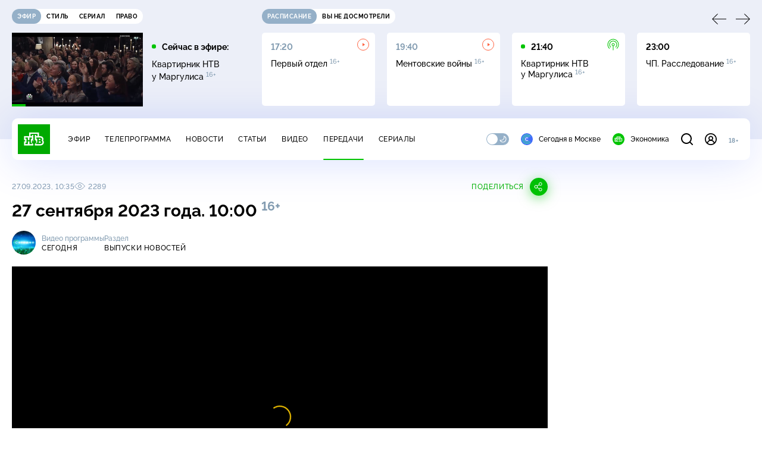

--- FILE ---
content_type: text/html; charset=utf-8
request_url: https://www.ntv.ru/peredacha/segodnya/m23700/o743119
body_size: 18946
content:
<!doctype html>
<html xmlns="//www.w3.org/1999/xhtml" xml:lang="en" lang="ru" prefix="ya: //webmaster.yandex.ru/vocabularies/">
  <head prefix="og: http://ogp.me/ns# fb: http://ogp.me/ns/fb# article: http://ogp.me/ns/article#">
    <script type="module" crossorigin src="https://static2.ntv.ru/assets/polyfills-CXUM0Phg.js"></script>

    <meta charset="UTF-8" />
    <meta name="viewport" content="width=device-width, initial-scale=1.0, maximum-scale=1.0, user-scalable=no" />

    <meta http-equiv="x-dns-prefetch-control" content="on" />
    <meta http-equiv="Content-Type" content="text/html; charset=utf-8" />
    <meta http-equiv="Content-Language" content="ru" />
    <meta http-equiv="X-UA-Compatible" content="IE=edge" />

    <meta name="telegram:channel" content="@ntvnews" />
    <meta property="fb:pages" content="100144730045043" />

    <meta name="msvalidate.01" content="7CE27288088CB29130CE54218DE04196" />
    <meta name="yandex-verification" content="847f9c4f6d1da5e1" />
    <meta name="yandex-verification" content="ff7d80f7b0440a46" />

    <link rel="shortcut icon" href="//cdn2-static.ntv.ru/favicon.ico" type="image/x-icon" />
    <link rel="mask-icon" href="//cdn2-static.ntv.ru/images/logo5.svg" color="#000" />

    <link rel="apple-touch-icon" sizes="57x57" href="//cdn2-static.ntv.ru/images/favicons/apple-touch-icon-57x57.png" />
    <link rel="apple-touch-icon" sizes="60x60" href="//cdn2-static.ntv.ru/images/favicons/apple-touch-icon-60x60.png" />
    <link rel="apple-touch-icon" sizes="72x72" href="//cdn2-static.ntv.ru/images/favicons/apple-touch-icon-72x72.png" />
    <link rel="apple-touch-icon" sizes="76x76" href="//cdn2-static.ntv.ru/images/favicons/apple-touch-icon-76x76.png" />
    <link rel="apple-touch-icon" sizes="114x114" href="//cdn2-static.ntv.ru/images/favicons/apple-touch-icon-114x114.png" />
    <link rel="apple-touch-icon" sizes="120x120" href="//cdn2-static.ntv.ru/images/favicons/apple-touch-icon-120x120.png" />
    <link rel="apple-touch-icon" sizes="144x144" href="//cdn2-static.ntv.ru/images/favicons/apple-touch-icon-144x144.png" />
    <link rel="apple-touch-icon" sizes="152x152" href="//cdn2-static.ntv.ru/images/favicons/apple-touch-icon-152x152.png" />
    <link rel="apple-touch-icon" sizes="180x180" href="//cdn2-static.ntv.ru/images/favicons/apple-touch-icon-180x180.png" />

    <link rel="icon" type="image/png" href="//cdn2-static.ntv.ru/images/favicons/favicon-32x32.png" sizes="32x32" />
    <link rel="icon" type="image/png" href="//cdn2-static.ntv.ru/images/favicons/favicon-194x194.png" sizes="194x194" />
    <link rel="icon" type="image/png" href="//cdn2-static.ntv.ru/images/favicons/favicon-96x96.png" sizes="96x96" />
    <link
      rel="icon"
      type="image/png"
      href="//cdn2-static.ntv.ru/images/favicons/android-chrome-192x192.png"
      sizes="192x192"
    />
    <link rel="icon" type="image/png" href="//cdn2-static.ntv.ru/images/favicons/favicon-16x16.png" sizes="16x16" />

    <meta name="msapplication-TileColor" content="#253345" />
    <meta name="msapplication-TileImage" content="//cdn2-static.ntv.ru/images/favicons/mstile-144x144.png" />

    <meta name="theme-color" content="#253345" />

    <meta name="robots" content="max-image-preview:large, max-video-preview:30" />

    <link rel="preconnect" href="//cdn2-static.ntv.ru/" crossorigin />
    <link rel="preconnect" href="//fonts.googleapis.com/" crossorigin />
    <link rel="preconnect" href="//ads.betweendigital.com" crossorigin />

    <link rel="manifest" href="https://www.ntv.ru/manifest.json" crossorigin="use-credentials" />

    <meta property="fb:app_id" content="398092463538505" />

    <title>Сегодня &#x2F; Выпуски новостей &#x2F; 27 сентября 2023 года. 10:00 &#x2F; Передачи НТВ</title>
<meta property="og:site_name" content="НТВ">
<meta property="og:url" content="https://www.ntv.ru/peredacha/segodnya/m23700/o743119/">
<link rel="canonical" href="https://www.ntv.ru/peredacha/segodnya/m23700/o743119/">
<meta name="title" content="Сегодня / Выпуски новостей / 27 сентября 2023 года. 10:00 / Передачи НТВ">
<meta name="description" content="Яблоку негде упасть: Штаты задыхаются от потока нелегальных мигрантов, Нью-Йорк заполонили миллионы выходцев из Южной Америки.Отработали совместно с авиацией: российские подразделения уничтожили позиции боевиков на Краснолиманском и Южнодонецком направлениях. Под Купянском на националистов обрушилось «Торнадо».   На содержании: в США разгораются споры о дальнейшем финансировании Украины.   Вместо свалки: Болгария одобрила поставку Украине неисправных ракет С-300.   Сомнительные овации: спикер палаты общин Канады подал в отставку после приглашения и чествования в парламенте страны украинского эсэсовца.   Дело рук США: в годовщину теракта на «Северных потоках» Россия инициировала открытое заседание Совбеза ООН.   Пора домой: Сергей Прокопьев, Дмитрий Петелин и Фрэнк Рубио, проработавшие на МКС год вместо шести месяцев, готовятся к возвращению на Землю.    Российские летчики эвакуировали 58 пострадавших из-за взрыва топливного хранилища в Степанакерте.   Прибалтийская русофобия: борьба с русским языком и русскими вышла в регионе на новый, местами абсурдный уровень.   Больше 100 человек погибли и сотни пострадали в результате пожара, вспыхнувшего на свадьбе в Ираке.    Росавиация разослала авиакомпаниям письмо, в котором потребовала дополнительно обучить пилотов.   В Калининградской области открылся первый в России официальный подводный парк. // Смотрите на НТВ.Ru">
<meta name="keywords" content="авиакомпании, Болгария, вооружение, Германия, дайвинг, Дания, диверсии, Ирак, Калининградская область, Канада, космонавтика, мигранты, МКС, ООН, ПВО, пожары и задымления, расследование, свадьба, Северный поток, скандалы, США, терроризм, Украина, фашизм">
<meta property="author" content="Юлия Бехтерева, Дмитрий Завойстый, Денис Капля, Артём Колодкин, Егор Колыванов, Евгения Неронская, Айна Николаева, Марина Пименова, Игорь Полетаев, Ирина Полякова, Денис Талалаев, Илья Федоровцев, Владимир Чернышёв, Эльмира Эфендиева, Валерия Алёхина, Юлия Гамаева, Евгений Голованов, Светлана Гордеева, Никита Гусенков, Глеб Дудкин, Эдмунд Желбунов, Виктория Жильцова, Даниил Землянский, Алексей Ивлиев, Ксения Игнатова, Алексей Квашенкин, Кирилл Кикнадзе, Владимир Кобяков, Александр Коневич, Никита Корзун, Никита Коробенков, Дмитрий Лапиков, Илья Лядвин, Даниил Левин, Алексей Поборцев, Павел Ремнев, Павел Рыбальченко, Иван Савинов, Роман Соболь, Антон Талпа, Юлия Шатилова, Алим Юсупов, Сергей Анцигин, Максим Березин, Владимир Богомолов, Николай Булкин, Святослав Гордин, Фатима Дадаева, Ольга Зенкова, Владлена Копыловская, Омар Магомедов, Михаил Перетокин, Сергей Пикулин, Ростислав Скидан, Александра Тонких, Илья Федосов, Алексей Чеботарёв, Михаил Чернов, Ольга Чернова, Андрей Шамин, Алексей Веселовский, Елизавета Герсон, Ксения Некрасова, Сергей Савин, Сергей Холошевский">
<meta property="og:type" content="video.tv_show">
<meta property="og:title" content="Сегодня / Выпуски новостей / 27 сентября 2023 года. 10:00 / Передачи НТВ">
<meta property="og:description" content="Яблоку негде упасть: Штаты задыхаются от потока нелегальных мигрантов, Нью-Йорк заполонили миллионы выходцев из Южной Америки.Отработали совместно с авиацией: российские подразделения уничтожили позиции боевиков на Краснолиманском и Южнодонецком направлениях. Под Купянском на националистов обрушилось «Торнадо».   На содержании: в США разгораются споры о дальнейшем финансировании Украины.   Вместо свалки: Болгария одобрила поставку Украине неисправных ракет С-300.   Сомнительные овации: спикер палаты общин Канады подал в отставку после приглашения и чествования в парламенте страны украинского эсэсовца.   Дело рук США: в годовщину теракта на «Северных потоках» Россия инициировала открытое заседание Совбеза ООН.   Пора домой: Сергей Прокопьев, Дмитрий Петелин и Фрэнк Рубио, проработавшие на МКС год вместо шести месяцев, готовятся к возвращению на Землю.    Российские летчики эвакуировали 58 пострадавших из-за взрыва топливного хранилища в Степанакерте.   Прибалтийская русофобия: борьба с русским языком и русскими вышла в регионе на новый, местами абсурдный уровень.   Больше 100 человек погибли и сотни пострадали в результате пожара, вспыхнувшего на свадьбе в Ираке.    Росавиация разослала авиакомпаниям письмо, в котором потребовала дополнительно обучить пилотов.   В Калининградской области открылся первый в России официальный подводный парк. // Смотрите на НТВ.Ru">
<meta property="og:image" content="https://cdn2-static.ntv.ru/home/promo/2023/20230927/10f_snvo.jpg">
<meta property="og:image:width" content="1024">
<meta property="og:image:height" content="539">
<meta name="twitter:creator" content="@ntvru">
<meta name="twitter:site" content="@ntvru">
<meta name="twitter:title" content="Сегодня / Выпуски новостей / 27 сентября 2023 года. 10:00 / Передачи НТВ">
<meta name="twitter:description" content="Яблоку негде упасть: Штаты задыхаются от потока нелегальных мигрантов, Нью-Йорк заполонили миллионы выходцев из Южной Америки.Отработали совместно с авиацией: российские подразделения уничтожили позиции боевиков на Краснолиманском и Южнодонецком направлениях. Под Купянском на националистов обрушилось «Торнадо».   На содержании: в США разгораются споры о дальнейшем финансировании Украины.   Вместо свалки: Болгария одобрила поставку Украине неисправных ракет С-300.   Сомнительные овации: спикер палаты общин Канады подал в отставку после приглашения и чествования в парламенте страны украинского эсэсовца.   Дело рук США: в годовщину теракта на «Северных потоках» Россия инициировала открытое заседание Совбеза ООН.   Пора домой: Сергей Прокопьев, Дмитрий Петелин и Фрэнк Рубио, проработавшие на МКС год вместо шести месяцев, готовятся к возвращению на Землю.    Российские летчики эвакуировали 58 пострадавших из-за взрыва топливного хранилища в Степанакерте.   Прибалтийская русофобия: борьба с русским языком и русскими вышла в регионе на новый, местами абсурдный уровень.   Больше 100 человек погибли и сотни пострадали в результате пожара, вспыхнувшего на свадьбе в Ираке.    Росавиация разослала авиакомпаниям письмо, в котором потребовала дополнительно обучить пилотов.   В Калининградской области открылся первый в России официальный подводный парк. // Смотрите на НТВ.Ru">
<meta name="twitter:image" content="https://cdn2-static.ntv.ru/home/promo/2023/20230927/10f_snvo.jpg">
<meta name="twitter:url" content="https://www.ntv.ru/peredacha/segodnya/m23700/o743119/">
<meta name="twitter:card" content="player">
<meta name="twitter:player:width" content="1024">
<meta name="twitter:player:height" content="576">
<meta name="twitter:app:id:iphone" content="720725187">
<meta name="twitter:app:id:googleplay" content="ru.ntv.client">
<meta property="video:duration" content="1751">
<meta property="ya:ovs:upload_date" content="2023-09-27T10:56:33+03:00">
<meta property="ya:ovs:adult" content="no">
<meta property="ya:ovs:feed_url" content="https://www.ntv.ru/exp/video/2264662">
<meta property="og:video:duration" content="1751">
<meta property="og:video:type" content="video/mp4">
<meta property="og:video:width" content="1024">
<meta property="og:video:height" content="576">
<meta property="og:video" content="https://cdn2-vod-mp4.ntv.ru/promo/snippets/2023/20230927/10f270923_hqYpPw0hMoQzRp0vAV_snippet.mp4">
<script type="application/ld+json">{"@context":"https://schema.org","@type":"VideoObject","keywords":"авиакомпании, Болгария, вооружение, Германия, дайвинг, Дания, диверсии, Ирак, Калининградская область, Канада, космонавтика, мигранты, МКС, ООН, ПВО, пожары и задымления, расследование, свадьба, Северный поток, скандалы, США, терроризм, Украина, фашизм","isFamilyFriendly":"true","name":"27 сентября 2023 года. 10:00","description":"Яблоку негде упасть: Штаты задыхаются от потока нелегальных мигрантов, Нью-Йорк заполонили миллионы выходцев из Южной Америки.Отработали совместно с авиацией: российские подразделения уничтожили позиции боевиков на Краснолиманском и Южнодонецком направлениях. Под Купянском на националистов обрушилось «Торнадо».   На содержании: в США разгораются споры о дальнейшем финансировании Украины.   Вместо свалки: Болгария одобрила поставку Украине неисправных ракет С-300.   Сомнительные овации: спикер палаты общин Канады подал в отставку после приглашения и чествования в парламенте страны украинского эсэсовца.   Дело рук США: в годовщину теракта на «Северных потоках» Россия инициировала открытое заседание Совбеза ООН.   Пора домой: Сергей Прокопьев, Дмитрий Петелин и Фрэнк Рубио, проработавшие на МКС год вместо шести месяцев, готовятся к возвращению на Землю.    Российские летчики эвакуировали 58 пострадавших из-за взрыва топливного хранилища в Степанакерте.   Прибалтийская русофобия: борьба с русским языком и русскими вышла в регионе на новый, местами абсурдный уровень.   Больше 100 человек погибли и сотни пострадали в результате пожара, вспыхнувшего на свадьбе в Ираке.    Росавиация разослала авиакомпаниям письмо, в котором потребовала дополнительно обучить пилотов.   В Калининградской области открылся первый в России официальный подводный парк.","thumbnailUrl":"https://cdn2-static.ntv.ru/home/promo/2023/20230927/10f_snvo.jpg","uploadDate":"2023-09-27T10:35:00+0300","duration":"PT1751S","publisher":{"@type":"Organization","name":"НТВ.Ru","logo":{"@type":"ImageObject","url":"https://cdn2-static.ntv.ru/images/favicons/apple-touch-icon-60x60.png","width":60,"height":60}},"embedUrl":"https://www.ntv.ru/embed/2264662/","hasPart":[{"endOffset":187,"startOffset":95,"@type":"Clip","name":"Отработали совместно с авиацией: российские подразделения уничтожили позиции боевиков на Краснолиманском и Южнодонецком направлениях. Под Купянском на националистов обрушилось «Торнадо».","url":"https://www.ntv.ru/peredacha/segodnya/m23700/o743119/?ts=95"},{"endOffset":308,"startOffset":187,"@type":"Clip","name":"На содержании: в США разгораются споры о дальнейшем финансировании Украины.","url":"https://www.ntv.ru/peredacha/segodnya/m23700/o743119/?ts=187"},{"endOffset":392,"startOffset":308,"@type":"Clip","name":"Вместо свалки: Болгария одобрила поставку Украине неисправных ракет С-300.","url":"https://www.ntv.ru/peredacha/segodnya/m23700/o743119/?ts=308"},{"endOffset":483,"startOffset":392,"@type":"Clip","name":"Сомнительные овации: спикер палаты общин Канады подал в отставку после приглашения и чествования в парламенте страны украинского эсэсовца.","url":"https://www.ntv.ru/peredacha/segodnya/m23700/o743119/?ts=392"},{"endOffset":731,"startOffset":483,"@type":"Clip","name":"Дело рук США: в годовщину теракта на «Северных потоках» Россия инициировала открытое заседание Совбеза ООН.","url":"https://www.ntv.ru/peredacha/segodnya/m23700/o743119/?ts=483"},{"endOffset":772,"startOffset":731,"@type":"Clip","name":"Пора домой: Сергей Прокопьев, Дмитрий Петелин и Фрэнк Рубио, проработавшие на МКС год вместо шести месяцев, готовятся к возвращению на Землю. ","url":"https://www.ntv.ru/peredacha/segodnya/m23700/o743119/?ts=731"},{"endOffset":864,"startOffset":772,"@type":"Clip","name":"Российские летчики эвакуировали 58 пострадавших из-за взрыва топливного хранилища в Степанакерте.","url":"https://www.ntv.ru/peredacha/segodnya/m23700/o743119/?ts=772"},{"endOffset":1078,"startOffset":864,"@type":"Clip","name":"Прибалтийская русофобия: борьба с русским языком и русскими вышла в регионе на новый, местами абсурдный уровень.","url":"https://www.ntv.ru/peredacha/segodnya/m23700/o743119/?ts=864"},{"endOffset":1130,"startOffset":1078,"@type":"Clip","name":"Больше 100 человек погибли и сотни пострадали в результате пожара, вспыхнувшего на свадьбе в Ираке.","url":"https://www.ntv.ru/peredacha/segodnya/m23700/o743119/?ts=1078"},{"endOffset":1387,"startOffset":1130,"@type":"Clip","name":"Яблоку негде упасть: Штаты задыхаются от потока нелегальных мигрантов, Нью-Йорк заполонили миллионы выходцев из Южной Америки.","url":"https://www.ntv.ru/peredacha/segodnya/m23700/o743119/?ts=1130"},{"endOffset":1555,"startOffset":1387,"@type":"Clip","name":"Росавиация разослала авиакомпаниям письмо, в котором потребовала дополнительно обучать пилотов.","url":"https://www.ntv.ru/peredacha/segodnya/m23700/o743119/?ts=1387"},{"endOffset":1751,"startOffset":1555,"@type":"Clip","name":"В Калининградской области открылся первый в России официальный подводный парк.","url":"https://www.ntv.ru/peredacha/segodnya/m23700/o743119/?ts=1555"}],"interactionStatistic":{"@type":"InteractionCounter","interactionType":{"@type":"http://schema.org/WatchAction"},"userInteractionCount":2289}}</script>
    
    <script async src="https://yandex.ru/ads/system/header-bidding.js"></script>
    <script>
      var adfoxBiddersMap = {
        myTarget: "867892",
        betweenDigital: "867894",
        adriver: "1267778",
        "adfox_roden-media": "1591857",
        adfox_mttech: "1551425",
        adfox_adsmart: "1639577",
        getintent: "1620836",
        "adfox_imho-video": "2456220",
        mediasniper: "2668023",
        "roxot": "2872335",
        buzzoola: "1186538",
        astralab: "1667446",
        otclick: "3121955",
        gnezdo: "2755801",
      };

      var adUnits = [
        {
          codeType: "instream",
          code: "videocontainer_hb",
          bids: [
            { bidder: "adfox_roden-media", params: { p1: "codta", p2: "gjlz" }, adBreakTypes: ["preroll", "midroll", "postroll"] },
            { bidder: "adfox_mttech", params: { p1: "comze", p2: "gdol" }, adBreakTypes: ["preroll", "midroll", "postroll"] },
            { bidder: "roxot", params: { placementId: '1604086b-59be-431f-9325-839e3e837534', sendTargetRef: true }, adBreakTypes: ["preroll", "midroll", "postroll"]  },
            { bidder: "adfox_imho-video", params: { p1: "cynet", p2: "eyit", puid1: "1"}, adBreakTypes: ["preroll", "midroll", "postroll"] }
          ],
        },
        {
        // GPM_Ntv.ru_D_Sidebar-player
          code: "adfox_15529136651199965",
          sizes: [[300, 600],[240, 400]],
          bids: [
            { bidder: "myTarget", params: { placementId: "828060" } },
            { bidder: "betweenDigital", params: { placementId: "3954968" } },
            { bidder: "adriver", params: { placementId: "40:GPM_Ntv.ru_D_Sidebar-player_300x600" }},
            { bidder: "adfox_adsmart", params: { p1: "cshei", p2: "hhro" } },
            { bidder: "mediasniper", params: { placementId: "3602" } },
            { bidder: "getintent", params: { placementId: "215_GPM_Ntv.ru_D_Sidebar-player_300x600" } },
            { bidder: "buzzoola", params: { placementId: "1220199" } },
            { bidder: "astralab", params: { placementId: "66ffa122b13381b469ae4ddd" } },
            { bidder: "otclick", params: { placementId: "7069" } },
          ],
        },
        {
          // GPM_Ntv.ru_D_News
          code: "adfox_155291584866026954",
          sizes: [[970, 250], [970, 90]],
          bids: [
            { bidder: "myTarget", params: { placementId: "334155" } },
            { bidder: "betweenDigital", params: { placementId: "2757038" } },
            { bidder: "adriver", params: { placementId: "40:GPM_Ntv.ru_D_News" } },
            { bidder: "getintent", params: { placementId: "215_GPM_Ntv.ru_D_News_970x250" } },
            { bidder: "buzzoola", params: { placementId: "1217539" } },
            { bidder: "mediasniper", params: { placementId: "16766" } },
            { bidder: "astralab", params: { placementId: "66ffa124b13381b469ae4df0" } },
            { bidder: "otclick", params: { placementId: "7929" } },
          ],
        },
        {
            // GPM_Ntv.ru_M_News
            code: "adfox_155291693917296631",
            sizes: [[300, 250], [300, 300]],
            bids: [
                { bidder: "myTarget", params: { placementId: "220158" } },
                { bidder: "betweenDigital", params: { placementId: "2757043" } },
                { bidder: "adriver", params: { placementId: "40:GPM_Ntv.ru_M_News_300x250" } },
                { bidder: "adfox_adsmart", params: { p1: "cqqaq", p2: "ul" } },
                { bidder: "getintent", params: { placementId: "215_GPM_Ntv.ru_M_News_300x250" } },
                { bidder: "mediasniper", params: { placementId: "3603" } },
                { bidder: "buzzoola", params: { placementId: "1217540" } },
                { bidder: "astralab", params: { placementId: "66ffa125b13381b469ae4dfa" } },
                { bidder: "otclick", params: { placementId: "7070" } },
            ],
        },
        {
          //GPM_NTV_M_AIR_300x250
          code: "GPM_NTV_M_AIR",
          sizes: [[300, 250]],
          bids: [
            { bidder: "myTarget", params: { placementId: "1718078" } },
            { bidder: "betweenDigital", params: { placementId: "4807123" } },
            { bidder: "adriver", params: { placementId: "40:GPM_NTV.ru_M_AIR_300x250" } },
            { bidder: "getintent", params: { placementId: "215_GPM_NTV.ru_M_AIR_300x250" } },
            { bidder: "buzzoola", params: { placementId: "1280638" } },
            { bidder: "mediasniper", params: { placementId: "18953" } },
            { bidder: "astralab", params: { placementId: "6731fc006ac583f80e728e4c" } },
          ],
        },
        {
          //GPM_ntv.ru_D_Bottom
          code: "GPM_ntv_D_Bottom",
          sizes: [[300, 250]],
          bids: [
            { bidder: "myTarget", params: { placementId: "1706634" } },
            { bidder: "betweenDigital", params: { placementId: "4802125" } },
            { bidder: "adriver", params: { placementId: "40:GPM_ntv.ru_D_Bottom" } },
            { bidder: "getintent", params: { placementId: "215_GPM_ntv.ru_D_Bottom_300x250" } },
            { bidder: "buzzoola", params: { placementId: "1278690" } },
            { bidder: "mediasniper", params: { placementId: "17805" } },
            { bidder: "astralab", params: { placementId: "671a4500b13381b469b0d8a1" } },
            { bidder: "otclick", params: { placementId: "8309" } },
          ],
        },
        {
          //GPM_Ntv.ru_D_InRead-combo
          code: "GPM_Ntv_D_inread_combo",
          sizes: [[300, 250]],
          bids: [
            { bidder: "myTarget", params: { placementId: "1706636" } },
            { bidder: "betweenDigital", params: { placementId: "4802126" } },
            { bidder: "adriver", params: { placementId: "40:GPM_Ntv.ru_D_InRead-combo" } },
            { bidder: "getintent", params: { placementId: "215_GPM_Ntv.ru_D_InRead-combo_300x250" } },
            { bidder: "buzzoola", params: { placementId: "1278691" } },
            { bidder: "mediasniper", params: { placementId: "17806" } },
            { bidder: "astralab", params: { placementId: "671a4504b13381b469b0d8ba" } },
            { bidder: "otclick", params: { placementId: "8310" } },
            { bidder: "gnezdo", params: { placementId: "347887" } },
          ],
        },
        {
          //GPM_ntv.ru_M_Bottom
          code: "GPM_ntv_M_Bottom",
          sizes: [[300, 250]],
          bids: [
            { bidder: "myTarget", params: { placementId: "1706638" } },
            { bidder: "betweenDigital", params: { placementId: "4802127" } },
            { bidder: "adriver", params: { placementId: "40:GPM_ntv.ru_M_Bottom" } },
            { bidder: "getintent", params: { placementId: "215_GPM_Ntv.ru_M_Bottom_300x250" } },
            { bidder: "buzzoola", params: { placementId: "1278692" } },
            { bidder: "mediasniper", params: { placementId: "3605" } },
            { bidder: "astralab", params: { placementId: "671a4508b13381b469b0d8d3" } },
            { bidder: "otclick", params: { placementId: "7068" } },
          ],
        },
      ];
      var userTimeout = 1000;

      var biddersCpmAdjustmentMap = {
        adfox_mttech: 0.45,
      };

      window.YaHeaderBiddingSettings = {
        biddersMap: adfoxBiddersMap,
        adUnits: adUnits,
        timeout: userTimeout,
        biddersCpmAdjustmentMap: biddersCpmAdjustmentMap,
      };
    </script>
    <script>
      window.Ya || (window.Ya = {});
      window.yaContextCb = window.yaContextCb || [];
      window.Ya.adfoxCode || (window.Ya.adfoxCode = {});
      window.Ya.adfoxCode.hbCallbacks || (window.Ya.adfoxCode.hbCallbacks = []);
    </script>
    <script src="https://yandex.ru/ads/system/context.js" async></script>
    <script type="text/javascript" src="//s3.wi-fi.ru/mtt/banners/libs/1.11.9/all.js" async></script>
    <script type="text/javascript" charset="utf-8" src="https://yandex.ru/ads/system/adsdk.js"></script>
    
<script>
(function (counterHostname) {
  function createScriprt(url) {
    var newScript = document.createElement('script');
    newScript.async = true;
    newScript.src = url;
    var referenceNode = document.querySelector('script');
    if (referenceNode) {
      referenceNode.parentNode.insertBefore(newScript, referenceNode);
    } else {
      document.firstElementChild.appendChild(newScript);
    }
  }

  window.MSCounter = { counterHostname: counterHostname };
  window.mscounterCallbacks = window.mscounterCallbacks || [];
  window.mscounterCallbacks.push(function() { msCounterExampleCom = new MSCounter.counter({ 'account':'ntv', 'tmsec': 'mx3_ntv', 'autohit' : true }); });
  createScriprt('https://tns-counter.ru/ncc/counter.js');
})();
</script>
    <script type="module" crossorigin src="https://static2.ntv.ru/assets/main-BsVf_Vhd.js"></script>
    <link rel="stylesheet" crossorigin href="https://static2.ntv.ru/assets/css/main-CTFJ1GU9.css">
  <link rel="stylesheet" href="https://static2.ntv.ru/assets/css/stories-CiaKgmlA.css"><link rel="stylesheet" href="https://static2.ntv.ru/assets/css/base-card-BO-Lgql1.css"><link rel="stylesheet" href="https://static2.ntv.ru/assets/css/recommendations-BGwo2Os2.css"><link rel="stylesheet" href="https://static2.ntv.ru/assets/css/auth-icon-ChYRYrcQ.css"><link rel="stylesheet" href="https://static2.ntv.ru/assets/css/oauth-DxMJS6sV.css"><link rel="stylesheet" href="https://static2.ntv.ru/assets/css/form-error-BQlSIfHr.css"><link rel="stylesheet" href="https://static2.ntv.ru/assets/css/form-item-LNeTIEX_.css"><link rel="stylesheet" href="https://static2.ntv.ru/assets/css/form-pin-Ck5PcGMN.css"><link rel="stylesheet" href="https://static2.ntv.ru/assets/css/age-pin-pane-DeVlYr4_.css"><link rel="stylesheet" href="https://static2.ntv.ru/assets/css/content-media-embed-CkkUuRB-.css"><link rel="stylesheet" href="https://static2.ntv.ru/assets/css/ad-side-bar-BhCGMKeE.css"><link rel="stylesheet" href="https://static2.ntv.ru/assets/css/simple-video-card-DwwlCFEO.css"><link rel="stylesheet" href="https://static2.ntv.ru/assets/css/right-col-Dm1Tr6C9.css"><link rel="stylesheet" href="https://static2.ntv.ru/assets/css/vod-player-Dh1mNrpd.css"><link rel="stylesheet" href="https://static2.ntv.ru/assets/css/meta-info-list-CWlGSVzv.css"><link rel="stylesheet" href="https://static2.ntv.ru/assets/css/simple-video-card-DwwlCFEO.css"><link rel="stylesheet" href="https://static2.ntv.ru/assets/css/social-share-CPIcqvoZ.css"><link rel="stylesheet" href="https://static2.ntv.ru/assets/css/content-top-D2_aaSf3.css"><link rel="stylesheet" href="https://static2.ntv.ru/assets/css/incut-source-CHzsvOJ9.css"><link rel="stylesheet" href="https://static2.ntv.ru/assets/css/content-img-XLSGw53s.css"><link rel="stylesheet" href="https://static2.ntv.ru/assets/css/timelines-QblgSMGL.css"><link rel="stylesheet" href="https://static2.ntv.ru/assets/css/list-container-DjnS56Yj.css"><link rel="stylesheet" href="https://static2.ntv.ru/assets/css/peredacha-similar-B_pHIoYz.css"><link rel="stylesheet" href="https://static2.ntv.ru/assets/css/comments-CnpKrY0a.css"><link rel="stylesheet" href="https://static2.ntv.ru/assets/css/ad-full-width-remzLXIw.css"><link rel="stylesheet" href="https://static2.ntv.ru/assets/css/two-column-CEy_QlXn.css"><link rel="stylesheet" href="https://static2.ntv.ru/assets/css/vod-player-Dh1mNrpd.css"><link rel="stylesheet" href="https://static2.ntv.ru/assets/css/simple-video-card-DwwlCFEO.css"><link rel="stylesheet" href="https://static2.ntv.ru/assets/css/meta-info-list-CWlGSVzv.css"><link rel="stylesheet" href="https://static2.ntv.ru/assets/css/peredacha-video-BltGkQE4.css"><link rel="modulepreload" crossorigin href="https://static2.ntv.ru/assets/js/peredacha-video-C4u0sFgz.js"></head>
  <body>
    <div id="branding_ntv"></div>
    <div id="app"><div app class="peredacha-issue-page"><div id="adfox_158712796103179977"></div><div id="adfox_160553551388831372"></div><header class="header"><div class="header__wrapp"><div class="header-top header__top" no-theme-transition><div class="container-ui"><div class="header-top__wrapp"><div class="header-air header-top__air"><div class="tabs-ui tabs-ui--base header-air__tabs"><div class="tabs-ui__wrapper"><div class="slider-ui tabs-ui__header tabs-ui__header--mb-0"><div class="slider-ui__slider--disable slider-ui__slider swiper"><div class="slider-ui__wrapper swiper-wrapper"><!--[--><!--[--><div class="ui-slider__slide swiper-slide tabs-ui__slide tabs-ui__slide--ntv"><!--[--><div class="hov-b tabs-ui__item tabs-ui__item--ntv"><!--[--><span class="cntr cntr-s"><!--[-->Эфир<!--]--></span><!--]--></div><!--]--></div><div class="ui-slider__slide swiper-slide tabs-ui__slide tabs-ui__slide--ntvstyle"><!--[--><div class="hov-b tabs-ui__item tabs-ui__item--ntvstyle"><!--[--><span class="cntr cntr-s"><!--[-->Стиль<!--]--></span><!--]--></div><!--]--></div><div class="ui-slider__slide swiper-slide tabs-ui__slide tabs-ui__slide--ntvseries"><!--[--><div class="hov-b tabs-ui__item tabs-ui__item--ntvseries"><!--[--><span class="cntr cntr-s"><!--[-->Сериал<!--]--></span><!--]--></div><!--]--></div><div class="ui-slider__slide swiper-slide tabs-ui__slide tabs-ui__slide--ntvlaw"><!--[--><div class="hov-b tabs-ui__item tabs-ui__item--ntvlaw"><!--[--><span class="cntr cntr-s"><!--[-->Право<!--]--></span><!--]--></div><!--]--></div><!--]--><!----><!--]--></div></div><!----><!----><!----><!----><!--[--><!--]--></div></div><!----></div><span></span></div><div class="header-announce header-top__announce"><div class="tabs-ui tabs-ui--base header-announce__tabs"><div class="tabs-ui__wrapper"><div class="slider-ui tabs-ui__header"><div class="slider-ui__slider--disable slider-ui__slider swiper"><div class="slider-ui__wrapper swiper-wrapper"><!--[--><!--[--><div class="ui-slider__slide swiper-slide tabs-ui__slide tabs-ui__slide--schedule"><!--[--><div class="hov-b tabs-ui__item tabs-ui__item--schedule"><!--[--><svg aria-hidden="true" width="20" height="20" class="header-announce__tab-icon"><use href="#icon-schedule"></use></svg><span class="cntr cntr-s header-announce__tab-name"><!--[-->расписание<!--]--></span><!--]--></div><!--]--></div><div class="ui-slider__slide swiper-slide tabs-ui__slide tabs-ui__slide--watch"><!--[--><div class="hov-b tabs-ui__item tabs-ui__item--watch"><!--[--><svg aria-hidden="true" width="20" height="20" class="header-announce__tab-icon"><use href="#icon-watch"></use></svg><span class="cntr cntr-s header-announce__tab-name"><!--[-->вы не досмотрели<!--]--></span><!--]--></div><!--]--></div><!--]--><!----><!--]--></div></div><!----><!----><!----><!----><!--[--><!--]--></div></div><div class="tabs-ui__content"><!--[--><div><div style="position:relative;height:124px;"><div class="loader loader--block loader--active"><div class="loader__icon"></div></div></div></div><!--]--></div></div></div></div></div></div><div class="header-nav header__nav"><div class="header-nav__wrapp"><!--[--><a class="router-ui header-nav__logo" href="/"><!--[--><img src="https://static2.ntv.ru/static/images/logo.png" width="54" height="50" alt="НТВ"><!--]--></a><!--]--><span class="cntr cntr-s header-nav__age header-nav__age--mobile"><!--[-->18+<!--]--></span><div style="" class="header-menu header-menu--desktop header-nav__left"><!----><nav class="header-menu__nav"><!--[--><li class="cap cap-xs header-menu__item"><!--[--><!--[--><a class="router-ui header-menu__link hov-b" no-theme-transition href="/air" title="Эфир"><!--[-->Эфир<!--]--></a><!--]--><!--]--></li><li class="cap cap-xs header-menu__item"><!--[--><!--[--><a class="router-ui header-menu__link hov-b" no-theme-transition href="/programma/" title="Телепрограмма"><!--[-->Телепрограмма<!--]--></a><!--]--><!--]--></li><li class="cap cap-xs header-menu__item"><!--[--><!--[--><a class="router-ui header-menu__link hov-b" no-theme-transition href="/novosti/" title="Новости"><!--[-->Новости<!--]--></a><!--]--><!--]--></li><li class="cap cap-xs header-menu__item"><!--[--><!--[--><a class="router-ui header-menu__link hov-b" no-theme-transition href="/cards/" title="Статьи"><!--[-->Статьи<!--]--></a><!--]--><!--]--></li><li class="cap cap-xs header-menu__item"><!--[--><!--[--><a class="router-ui header-menu__link hov-b" no-theme-transition href="/video/" title="Видео"><!--[-->Видео<!--]--></a><!--]--><!--]--></li><li class="cap cap-xs header-menu__item"><!--[--><!--[--><a class="router-ui active header-menu__link hov-b" no-theme-transition href="/peredacha/" title="Передачи"><!--[-->Передачи<!--]--></a><!--]--><!--]--></li><li class="cap cap-xs header-menu__item"><!--[--><!--[--><a class="router-ui header-menu__link hov-b" no-theme-transition href="/serial/" title="Сериалы"><!--[-->Сериалы<!--]--></a><!--]--><!--]--></li><!--]--></nav><div class="dropdown-ui header-menu__dropdown"><div class="dropdown-ui__trigger"><!--[--><ul class="dropdown-ui__trigger-default"><!--[--><li class="dropdown-ui__dot"></li><li class="dropdown-ui__dot"></li><li class="dropdown-ui__dot"></li><!--]--></ul><!--]--></div><!----></div><div class="switcher-ui switcher-ui--m toggle-dark-mode header-menu__theme"><div class="switcher-ui__icon switcher-ui__icon--left"><svg aria-hidden="true" width="24" height="24" class="switcher-ui__svg"><use href="#icon-sun"></use></svg></div><div class="switcher-ui__circle"></div><div class="switcher-ui__icon switcher-ui__icon--right"><svg aria-hidden="true" width="24" height="24" class="switcher-ui__svg"><use href="#icon-moon"></use></svg></div></div><nav class="header-projects header-menu__projects header-menu__projects--nav"><li class="b b-xs" no-theme-transition><!--[--><a href="https://www.ntv.ru/msk" title="Сегодня в Москве" class="header-projects__item hov-b"><svg aria-hidden="true" width="20" height="20"><use href="#icon-msk"></use></svg> Сегодня в Москве </a><!--]--></li><li class="b b-xs" no-theme-transition><!--[--><!--[--><a class="router-ui header-projects__item hov-b" href="/economics" title="Экономика"><!--[--><svg aria-hidden="true" width="20" height="20"><use href="#icon-ntv"></use></svg> Экономика <!--]--></a><!--]--><!--]--></li></nav></div><div class="header-nav__right"><span></span><svg aria-hidden="true" width="20" height="20" class="header-nav__search"><use href="#icon-loupe"></use></svg><template><!----></template><div class="auth-panel header-nav__auth"><!--[--><a class="router-ui" href="/auth/login" title="Войти"><!--[--><div class="auth-icon"><svg aria-hidden="true" width="20" height="20"><use href="#icon-auth"></use></svg><!----></div><!--]--></a><!--]--></div><span class="cntr cntr-s header-nav__age"><!--[-->18+<!--]--></span><button class="header-nav__burger" type="button"><svg aria-hidden="true" width="20" height="16"><use href="#icon-burger"></use></svg></button></div></div></div><span></span><div><!----></div></div></header><main class="view"><span></span><div class="content-two-column"><div class="content-two-column__top content-two-column__top--border"><div class="content-two-column__left"><!--[--><!--[--><!--]--><section class="peredacha-video peredacha-video-page" data-scroll-to><div class="content-top peredacha-video__top"><div class="content-top__wrapp"><div class="content-top__left"><!----><div class="content-top__meta"><p class="cap cap-xs content-top__date"><!--[-->27.09.2023, 10:35<!--]--></p><p class="cap cap-xs content-top__view"><!--[--><svg aria-hidden="true" width="18" height="12" class="content-top__eye"><use href="#icon-eye"></use></svg> 2289<!--]--></p></div><!--[--><!--]--></div><div class="content-top__right"><!--[--><div class="social-share social-share--horizontal social-share--trigger"><!----><div class="social-trigger social-share__trigger"><p class="cap cap-xs social-trigger__title"><!--[-->Поделиться<!--]--></p><svg aria-hidden="true" width="30" height="30" class="social-trigger__btn" title="Поделиться"><use href="#icon-share"></use></svg></div></div><!--]--></div></div><h1 class="h h-l content-top__title">27 сентября 2023&nbsp;года. 10:00&nbsp;<sup class='age-limit'>16+</sup></h1></div><div class="peredacha-video-info peredacha-video__info"><div class="meta-info-item meta-info-item--m peredacha-video-info__item"><div class="img-ui img-ui--show-loader meta-info-item__img"><img class="img-ui__img--lazy img-ui__img" src="" data-lazy="https://cdn2-static.ntv.ru/home/schedule/2018/20180312/segodnya7-16-2018.jpg" width="40" height="40" alt="" crossorigin="anonymous"></div><div class="meta-info-item__info"><p class="b b-xs meta-info-item__label"><!--[-->Видео программы<!--]--></p><!--[--><a class="router-ui meta-info-item__name meta-info-item__name--link hov-b" href="/peredacha/segodnya"><!--[--><p class="cap cap-xs">Сегодня</p><!--]--></a><!--]--><!----></div></div><div class="meta-info-item meta-info-item--xs peredacha-video-info__item"><!----><div class="meta-info-item__info"><p class="b b-xs meta-info-item__label"><!--[-->Раздел<!--]--></p><!--[--><a class="router-ui meta-info-item__name meta-info-item__name--link hov-b" href="/peredacha/segodnya/issues/23700"><!--[--><p class="cap cap-xs">Выпуски новостей</p><!--]--></a><!--]--><!----></div></div></div><div class="content-media content-media--slider" data-snippet="https://cdn2-vod-mp4.ntv.ru/promo/snippets/2023/20230927/10f270923_hqYpPw0hMoQzRp0vAV_snippet.mp4"><div class="content-media-player"><div class="content-media-player__screen"><span></span></div></div><div class="content-media__wrapp"><div data-slider-prev><svg aria-hidden="true" width="24" height="24"><use href="#icon-arrow"></use></svg></div><div data-slider-next><svg aria-hidden="true" width="24" height="24"><use href="#icon-arrow"></use></svg></div><div class="slider-ui content-media__slider"><div class="slider-ui__slider swiper"><div class="slider-ui__wrapper swiper-wrapper"><!--[--><!--[--><div class="ui-slider__slide swiper-slide content-media__slide"><!--[--><!--[--><a class="router-ui simple-video-card" href="/peredacha/segodnya/m23700/o743900"><!--[--><div class="card-img-ui simple-video-card__img" ratio="16-9"><div class="icon-play-ui icon-play-ui--m icon-play-ui--base card-img-ui__video-icon"><svg aria-hidden="true" width="8" height="10" class="icon-play-ui__icon"><use href="#icon-play"></use></svg></div><div class="img-ui img-ui-ratio img-ui-ratio--16-9 img-ui--show-loader card-img-ui__img"><img class="img-ui__img--lazy img-ui__img" src="" data-lazy="https://cdn2-static.ntv.ru/home/promo/2023/20231002/16f.jpg" width="220px" height="124px" alt="" crossorigin="anonymous"></div><span></span></div><p class="c c-xxs simple-video-card__name hov-b">2&nbsp;октября 2023&nbsp;года. 16:00</p><!--]--></a><!--]--><!--]--></div><div class="ui-slider__slide swiper-slide content-media__slide"><!--[--><!--[--><a class="router-ui simple-video-card" href="/peredacha/segodnya/m23700/o743838"><!--[--><div class="card-img-ui simple-video-card__img" ratio="16-9"><div class="icon-play-ui icon-play-ui--m icon-play-ui--base card-img-ui__video-icon"><svg aria-hidden="true" width="8" height="10" class="icon-play-ui__icon"><use href="#icon-play"></use></svg></div><div class="img-ui img-ui-ratio img-ui-ratio--16-9 img-ui--show-loader card-img-ui__img"><img class="img-ui__img--lazy img-ui__img" src="" data-lazy="https://cdn2-static.ntv.ru/home/promo/2023/20231002/13f.jpg" width="220px" height="124px" alt="" crossorigin="anonymous"></div><span></span></div><p class="c c-xxs simple-video-card__name hov-b">2&nbsp;октября 2023&nbsp;года. 13:00</p><!--]--></a><!--]--><!--]--></div><div class="ui-slider__slide swiper-slide content-media__slide"><!--[--><!--[--><a class="router-ui simple-video-card" href="/peredacha/segodnya/m23700/o743818"><!--[--><div class="card-img-ui simple-video-card__img" ratio="16-9"><div class="icon-play-ui icon-play-ui--m icon-play-ui--base card-img-ui__video-icon"><svg aria-hidden="true" width="8" height="10" class="icon-play-ui__icon"><use href="#icon-play"></use></svg></div><div class="img-ui img-ui-ratio img-ui-ratio--16-9 img-ui--show-loader card-img-ui__img"><img class="img-ui__img--lazy img-ui__img" src="" data-lazy="https://cdn2-static.ntv.ru/home/promo/2023/20231002/10f70.jpg" width="220px" height="124px" alt="" crossorigin="anonymous"></div><span></span></div><p class="c c-xxs simple-video-card__name hov-b">2 октября 2023 года. 10:00</p><!--]--></a><!--]--><!--]--></div><div class="ui-slider__slide swiper-slide content-media__slide"><!--[--><!--[--><a class="router-ui simple-video-card" href="/peredacha/segodnya/m23700/o743778"><!--[--><div class="card-img-ui simple-video-card__img" ratio="16-9"><div class="icon-play-ui icon-play-ui--m icon-play-ui--base card-img-ui__video-icon"><svg aria-hidden="true" width="8" height="10" class="icon-play-ui__icon"><use href="#icon-play"></use></svg></div><div class="img-ui img-ui-ratio img-ui-ratio--16-9 img-ui--show-loader card-img-ui__img"><img class="img-ui__img--lazy img-ui__img" src="" data-lazy="https://cdn2-static.ntv.ru/home/promo/2023/20231002/8-f6.jpg" width="220px" height="124px" alt="" crossorigin="anonymous"></div><span></span></div><p class="c c-xxs simple-video-card__name hov-b">2 октября 2023 года. 08:00</p><!--]--></a><!--]--><!--]--></div><div class="ui-slider__slide swiper-slide content-media__slide"><!--[--><!--[--><a class="router-ui simple-video-card" href="/peredacha/segodnya/m23700/o743758"><!--[--><div class="card-img-ui simple-video-card__img" ratio="16-9"><div class="icon-play-ui icon-play-ui--m icon-play-ui--base card-img-ui__video-icon"><svg aria-hidden="true" width="8" height="10" class="icon-play-ui__icon"><use href="#icon-play"></use></svg></div><div class="img-ui img-ui-ratio img-ui-ratio--16-9 img-ui--show-loader card-img-ui__img"><img class="img-ui__img--lazy img-ui__img" src="" data-lazy="https://cdn2-static.ntv.ru/home/promo/2023/20231001/16f.jpg" width="220px" height="124px" alt="" crossorigin="anonymous"></div><span></span></div><p class="c c-xxs simple-video-card__name hov-b">1&nbsp;октября 2023&nbsp;года. 16:00</p><!--]--></a><!--]--><!--]--></div><div class="ui-slider__slide swiper-slide content-media__slide"><!--[--><!--[--><a class="router-ui simple-video-card" href="/peredacha/segodnya/m23700/o743718"><!--[--><div class="card-img-ui simple-video-card__img" ratio="16-9"><div class="icon-play-ui icon-play-ui--m icon-play-ui--base card-img-ui__video-icon"><svg aria-hidden="true" width="8" height="10" class="icon-play-ui__icon"><use href="#icon-play"></use></svg></div><div class="img-ui img-ui-ratio img-ui-ratio--16-9 img-ui--show-loader card-img-ui__img"><img class="img-ui__img--lazy img-ui__img" src="" data-lazy="https://cdn2-static.ntv.ru/home/promo/2023/20231001/10f-.jpg" width="220px" height="124px" alt="" crossorigin="anonymous"></div><span></span></div><p class="c c-xxs simple-video-card__name hov-b">1&nbsp;октября 2023&nbsp;года. 10:00</p><!--]--></a><!--]--><!--]--></div><div class="ui-slider__slide swiper-slide content-media__slide"><!--[--><!--[--><a class="router-ui simple-video-card" href="/peredacha/segodnya/m23700/o743698"><!--[--><div class="card-img-ui simple-video-card__img" ratio="16-9"><div class="icon-play-ui icon-play-ui--m icon-play-ui--base card-img-ui__video-icon"><svg aria-hidden="true" width="8" height="10" class="icon-play-ui__icon"><use href="#icon-play"></use></svg></div><div class="img-ui img-ui-ratio img-ui-ratio--16-9 img-ui--show-loader card-img-ui__img"><img class="img-ui__img--lazy img-ui__img" src="" data-lazy="https://cdn2-static.ntv.ru/home/promo/2023/20231001/8-f.jpg" width="220px" height="124px" alt="" crossorigin="anonymous"></div><span></span></div><p class="c c-xxs simple-video-card__name hov-b">1&nbsp;октября 2023 года. 08:00</p><!--]--></a><!--]--><!--]--></div><div class="ui-slider__slide swiper-slide content-media__slide"><!--[--><!--[--><a class="router-ui simple-video-card" href="/peredacha/segodnya/m23700/o743678"><!--[--><div class="card-img-ui simple-video-card__img" ratio="16-9"><div class="icon-play-ui icon-play-ui--m icon-play-ui--base card-img-ui__video-icon"><svg aria-hidden="true" width="8" height="10" class="icon-play-ui__icon"><use href="#icon-play"></use></svg></div><div class="img-ui img-ui-ratio img-ui-ratio--16-9 img-ui--show-loader card-img-ui__img"><img class="img-ui__img--lazy img-ui__img" src="" data-lazy="https://cdn2-static.ntv.ru/home/promo/2023/20230930/16.jpg" width="220px" height="124px" alt="" crossorigin="anonymous"></div><span></span></div><p class="c c-xxs simple-video-card__name hov-b">30&nbsp;сентября 2023&nbsp;года. 16:00</p><!--]--></a><!--]--><!--]--></div><div class="ui-slider__slide swiper-slide content-media__slide"><!--[--><!--[--><a class="router-ui simple-video-card" href="/peredacha/segodnya/m23700/o743638"><!--[--><div class="card-img-ui simple-video-card__img" ratio="16-9"><div class="icon-play-ui icon-play-ui--m icon-play-ui--base card-img-ui__video-icon"><svg aria-hidden="true" width="8" height="10" class="icon-play-ui__icon"><use href="#icon-play"></use></svg></div><div class="img-ui img-ui-ratio img-ui-ratio--16-9 img-ui--show-loader card-img-ui__img"><img class="img-ui__img--lazy img-ui__img" src="" data-lazy="https://cdn2-static.ntv.ru/home/promo/2023/20230930/10_f.jpg" width="220px" height="124px" alt="" crossorigin="anonymous"></div><span></span></div><p class="c c-xxs simple-video-card__name hov-b">30 сентября 2023&nbsp;года. 10:00</p><!--]--></a><!--]--><!--]--></div><div class="ui-slider__slide swiper-slide content-media__slide"><!--[--><!--[--><a class="router-ui simple-video-card" href="/peredacha/segodnya/m23700/o743620"><!--[--><div class="card-img-ui simple-video-card__img" ratio="16-9"><div class="icon-play-ui icon-play-ui--m icon-play-ui--base card-img-ui__video-icon"><svg aria-hidden="true" width="8" height="10" class="icon-play-ui__icon"><use href="#icon-play"></use></svg></div><div class="img-ui img-ui-ratio img-ui-ratio--16-9 img-ui--show-loader card-img-ui__img"><img class="img-ui__img--lazy img-ui__img" src="" data-lazy="https://cdn2-static.ntv.ru/home/promo/2023/20230930/8_f.jpg" width="220px" height="124px" alt="" crossorigin="anonymous"></div><span></span></div><p class="c c-xxs simple-video-card__name hov-b">30 сентября 2023&nbsp;года. 08:00</p><!--]--></a><!--]--><!--]--></div><div class="ui-slider__slide swiper-slide content-media__slide"><!--[--><!--[--><a class="router-ui simple-video-card" href="/peredacha/segodnya/m23700/o743618"><!--[--><div class="card-img-ui simple-video-card__img" ratio="16-9"><div class="icon-play-ui icon-play-ui--m icon-play-ui--base card-img-ui__video-icon"><svg aria-hidden="true" width="8" height="10" class="icon-play-ui__icon"><use href="#icon-play"></use></svg></div><div class="img-ui img-ui-ratio img-ui-ratio--16-9 img-ui--show-loader card-img-ui__img"><img class="img-ui__img--lazy img-ui__img" src="" data-lazy="https://cdn2-static.ntv.ru/home/promo/2023/20230929/19_ff.jpg" width="220px" height="124px" alt="" crossorigin="anonymous"></div><span></span></div><p class="c c-xxs simple-video-card__name hov-b">29 сентября 2023 года. 19:00</p><!--]--></a><!--]--><!--]--></div><div class="ui-slider__slide swiper-slide content-media__slide"><!--[--><!--[--><a class="router-ui simple-video-card" href="/peredacha/segodnya/m23700/o743598"><!--[--><div class="card-img-ui simple-video-card__img" ratio="16-9"><div class="icon-play-ui icon-play-ui--m icon-play-ui--base card-img-ui__video-icon"><svg aria-hidden="true" width="8" height="10" class="icon-play-ui__icon"><use href="#icon-play"></use></svg></div><div class="img-ui img-ui-ratio img-ui-ratio--16-9 img-ui--show-loader card-img-ui__img"><img class="img-ui__img--lazy img-ui__img" src="" data-lazy="https://cdn2-static.ntv.ru/home/promo/2023/20230929/16ff.jpg" width="220px" height="124px" alt="" crossorigin="anonymous"></div><span></span></div><p class="c c-xxs simple-video-card__name hov-b">29 сентября 2023 года. 16:00</p><!--]--></a><!--]--><!--]--></div><div class="ui-slider__slide swiper-slide content-media__slide"><!--[--><!--[--><a class="router-ui simple-video-card" href="/peredacha/segodnya/m23700/o743558"><!--[--><div class="card-img-ui simple-video-card__img" ratio="16-9"><div class="icon-play-ui icon-play-ui--m icon-play-ui--base card-img-ui__video-icon"><svg aria-hidden="true" width="8" height="10" class="icon-play-ui__icon"><use href="#icon-play"></use></svg></div><div class="img-ui img-ui-ratio img-ui-ratio--16-9 img-ui--show-loader card-img-ui__img"><img class="img-ui__img--lazy img-ui__img" src="" data-lazy="https://cdn2-static.ntv.ru/home/promo/2023/20230929/13f.jpg" width="220px" height="124px" alt="" crossorigin="anonymous"></div><span></span></div><p class="c c-xxs simple-video-card__name hov-b">29 сентября 2023 года. 13:00</p><!--]--></a><!--]--><!--]--></div><div class="ui-slider__slide swiper-slide content-media__slide"><!--[--><!--[--><a class="router-ui simple-video-card" href="/peredacha/segodnya/m23700/o743538"><!--[--><div class="card-img-ui simple-video-card__img" ratio="16-9"><div class="icon-play-ui icon-play-ui--m icon-play-ui--base card-img-ui__video-icon"><svg aria-hidden="true" width="8" height="10" class="icon-play-ui__icon"><use href="#icon-play"></use></svg></div><div class="img-ui img-ui-ratio img-ui-ratio--16-9 img-ui--show-loader card-img-ui__img"><img class="img-ui__img--lazy img-ui__img" src="" data-lazy="https://cdn2-static.ntv.ru/home/promo/2023/20230929/10f.jpg" width="220px" height="124px" alt="" crossorigin="anonymous"></div><span></span></div><p class="c c-xxs simple-video-card__name hov-b">29 сентября 2023&nbsp;года. 10:00</p><!--]--></a><!--]--><!--]--></div><div class="ui-slider__slide swiper-slide content-media__slide"><!--[--><!--[--><a class="router-ui simple-video-card" href="/peredacha/segodnya/m23700/o743522"><!--[--><div class="card-img-ui simple-video-card__img" ratio="16-9"><div class="icon-play-ui icon-play-ui--m icon-play-ui--base card-img-ui__video-icon"><svg aria-hidden="true" width="8" height="10" class="icon-play-ui__icon"><use href="#icon-play"></use></svg></div><div class="img-ui img-ui-ratio img-ui-ratio--16-9 img-ui--show-loader card-img-ui__img"><img class="img-ui__img--lazy img-ui__img" src="" data-lazy="https://cdn2-static.ntv.ru/home/promo/2023/20230929/8f.jpg" width="220px" height="124px" alt="" crossorigin="anonymous"></div><span></span></div><p class="c c-xxs simple-video-card__name hov-b">29&nbsp;сентября 2023 года. 08:00</p><!--]--></a><!--]--><!--]--></div><div class="ui-slider__slide swiper-slide content-media__slide"><!--[--><!--[--><a class="router-ui simple-video-card" href="/peredacha/segodnya/m23700/o743520"><!--[--><div class="card-img-ui simple-video-card__img" ratio="16-9"><div class="icon-play-ui icon-play-ui--m icon-play-ui--base card-img-ui__video-icon"><svg aria-hidden="true" width="8" height="10" class="icon-play-ui__icon"><use href="#icon-play"></use></svg></div><div class="img-ui img-ui-ratio img-ui-ratio--16-9 img-ui--show-loader card-img-ui__img"><img class="img-ui__img--lazy img-ui__img" src="" data-lazy="https://cdn2-static.ntv.ru/home/promo/2023/20230928/23_fed.jpg" width="220px" height="124px" alt="" crossorigin="anonymous"></div><span></span></div><p class="c c-xxs simple-video-card__name hov-b">28 сентября 2023 года. 23:35</p><!--]--></a><!--]--><!--]--></div><div class="ui-slider__slide swiper-slide content-media__slide"><!--[--><!--[--><a class="router-ui simple-video-card" href="/peredacha/segodnya/m23700/o743519"><!--[--><div class="card-img-ui simple-video-card__img" ratio="16-9"><div class="icon-play-ui icon-play-ui--m icon-play-ui--base card-img-ui__video-icon"><svg aria-hidden="true" width="8" height="10" class="icon-play-ui__icon"><use href="#icon-play"></use></svg></div><div class="img-ui img-ui-ratio img-ui-ratio--16-9 img-ui--show-loader card-img-ui__img"><img class="img-ui__img--lazy img-ui__img" src="" data-lazy="https://cdn2-static.ntv.ru/home/promo/2023/20230928/19_f.jpg" width="220px" height="124px" alt="" crossorigin="anonymous"></div><span></span></div><p class="c c-xxs simple-video-card__name hov-b">28&nbsp;сентября 2023&nbsp;года. 19:00</p><!--]--></a><!--]--><!--]--></div><div class="ui-slider__slide swiper-slide content-media__slide"><!--[--><!--[--><a class="router-ui simple-video-card" href="/peredacha/segodnya/m23700/o743460"><!--[--><div class="card-img-ui simple-video-card__img" ratio="16-9"><div class="icon-play-ui icon-play-ui--m icon-play-ui--base card-img-ui__video-icon"><svg aria-hidden="true" width="8" height="10" class="icon-play-ui__icon"><use href="#icon-play"></use></svg></div><div class="img-ui img-ui-ratio img-ui-ratio--16-9 img-ui--show-loader card-img-ui__img"><img class="img-ui__img--lazy img-ui__img" src="" data-lazy="https://cdn2-static.ntv.ru/home/promo/2023/20230928/16f.jpg" width="220px" height="124px" alt="" crossorigin="anonymous"></div><span></span></div><p class="c c-xxs simple-video-card__name hov-b">28 сентября 2023 года. 16:00</p><!--]--></a><!--]--><!--]--></div><div class="ui-slider__slide swiper-slide content-media__slide"><!--[--><!--[--><a class="router-ui simple-video-card" href="/peredacha/segodnya/m23700/o743438"><!--[--><div class="card-img-ui simple-video-card__img" ratio="16-9"><div class="icon-play-ui icon-play-ui--m icon-play-ui--base card-img-ui__video-icon"><svg aria-hidden="true" width="8" height="10" class="icon-play-ui__icon"><use href="#icon-play"></use></svg></div><div class="img-ui img-ui-ratio img-ui-ratio--16-9 img-ui--show-loader card-img-ui__img"><img class="img-ui__img--lazy img-ui__img" src="" data-lazy="https://cdn2-static.ntv.ru/home/promo/2023/20230928/13_f.jpg" width="220px" height="124px" alt="" crossorigin="anonymous"></div><span></span></div><p class="c c-xxs simple-video-card__name hov-b">28 сентября 2023 года. 13:00</p><!--]--></a><!--]--><!--]--></div><div class="ui-slider__slide swiper-slide content-media__slide"><!--[--><!--[--><a class="router-ui simple-video-card" href="/peredacha/segodnya/m23700/o743418"><!--[--><div class="card-img-ui simple-video-card__img" ratio="16-9"><div class="icon-play-ui icon-play-ui--m icon-play-ui--base card-img-ui__video-icon"><svg aria-hidden="true" width="8" height="10" class="icon-play-ui__icon"><use href="#icon-play"></use></svg></div><div class="img-ui img-ui-ratio img-ui-ratio--16-9 img-ui--show-loader card-img-ui__img"><img class="img-ui__img--lazy img-ui__img" src="" data-lazy="https://cdn2-static.ntv.ru/home/promo/2023/20230928/10f.jpg" width="220px" height="124px" alt="" crossorigin="anonymous"></div><span></span></div><p class="c c-xxs simple-video-card__name hov-b">28 сентября 2023 года. 10:00</p><!--]--></a><!--]--><!--]--></div><div class="ui-slider__slide swiper-slide content-media__slide"><!--[--><!--[--><a class="router-ui simple-video-card" href="/peredacha/segodnya/m23700/o743362"><!--[--><div class="card-img-ui simple-video-card__img" ratio="16-9"><div class="icon-play-ui icon-play-ui--m icon-play-ui--base card-img-ui__video-icon"><svg aria-hidden="true" width="8" height="10" class="icon-play-ui__icon"><use href="#icon-play"></use></svg></div><div class="img-ui img-ui-ratio img-ui-ratio--16-9 img-ui--show-loader card-img-ui__img"><img class="img-ui__img--lazy img-ui__img" src="" data-lazy="https://cdn2-static.ntv.ru/home/promo/2023/20230928/8f16.jpg" width="220px" height="124px" alt="" crossorigin="anonymous"></div><span></span></div><p class="c c-xxs simple-video-card__name hov-b">28&nbsp;сентября 2023&nbsp;года. 08:00</p><!--]--></a><!--]--><!--]--></div><div class="ui-slider__slide swiper-slide content-media__slide"><!--[--><!--[--><a class="router-ui simple-video-card" href="/peredacha/segodnya/m23700/o743359"><!--[--><div class="card-img-ui simple-video-card__img" ratio="16-9"><div class="icon-play-ui icon-play-ui--m icon-play-ui--base card-img-ui__video-icon"><svg aria-hidden="true" width="8" height="10" class="icon-play-ui__icon"><use href="#icon-play"></use></svg></div><div class="img-ui img-ui-ratio img-ui-ratio--16-9 img-ui--show-loader card-img-ui__img"><img class="img-ui__img--lazy img-ui__img" src="" data-lazy="https://cdn2-static.ntv.ru/home/promo/2023/20230928/seg_23.jpg" width="220px" height="124px" alt="" crossorigin="anonymous"></div><span></span></div><p class="c c-xxs simple-video-card__name hov-b">27 сентября 2023 года. 23:35</p><!--]--></a><!--]--><!--]--></div><div class="ui-slider__slide swiper-slide content-media__slide"><!--[--><!--[--><a class="router-ui simple-video-card" href="/peredacha/segodnya/m23700/o743358"><!--[--><div class="card-img-ui simple-video-card__img" ratio="16-9"><div class="icon-play-ui icon-play-ui--m icon-play-ui--base card-img-ui__video-icon"><svg aria-hidden="true" width="8" height="10" class="icon-play-ui__icon"><use href="#icon-play"></use></svg></div><div class="img-ui img-ui-ratio img-ui-ratio--16-9 img-ui--show-loader card-img-ui__img"><img class="img-ui__img--lazy img-ui__img" src="" data-lazy="https://cdn2-static.ntv.ru/home/promo/2023/20230927/19f.jpg" width="220px" height="124px" alt="" crossorigin="anonymous"></div><span></span></div><p class="c c-xxs simple-video-card__name hov-b">27 сентября 2023 года. 19:00</p><!--]--></a><!--]--><!--]--></div><div class="ui-slider__slide swiper-slide content-media__slide"><!--[--><!--[--><a class="router-ui simple-video-card" href="/peredacha/segodnya/m23700/o743340"><!--[--><div class="card-img-ui simple-video-card__img" ratio="16-9"><div class="icon-play-ui icon-play-ui--m icon-play-ui--base card-img-ui__video-icon"><svg aria-hidden="true" width="8" height="10" class="icon-play-ui__icon"><use href="#icon-play"></use></svg></div><div class="img-ui img-ui-ratio img-ui-ratio--16-9 img-ui--show-loader card-img-ui__img"><img class="img-ui__img--lazy img-ui__img" src="" data-lazy="https://cdn2-static.ntv.ru/home/promo/2023/20230927/16f.jpg" width="220px" height="124px" alt="" crossorigin="anonymous"></div><span></span></div><p class="c c-xxs simple-video-card__name hov-b">27 сентября 2023 года. 16:00</p><!--]--></a><!--]--><!--]--></div><div class="ui-slider__slide swiper-slide content-media__slide"><!--[--><!--[--><a class="router-ui simple-video-card" href="/peredacha/segodnya/m23700/o743259"><!--[--><div class="card-img-ui simple-video-card__img" ratio="16-9"><div class="icon-play-ui icon-play-ui--m icon-play-ui--base card-img-ui__video-icon"><svg aria-hidden="true" width="8" height="10" class="icon-play-ui__icon"><use href="#icon-play"></use></svg></div><div class="img-ui img-ui-ratio img-ui-ratio--16-9 img-ui--show-loader card-img-ui__img"><img class="img-ui__img--lazy img-ui__img" src="" data-lazy="https://cdn2-static.ntv.ru/home/promo/2023/20230927/13f-.jpg" width="220px" height="124px" alt="" crossorigin="anonymous"></div><span></span></div><p class="c c-xxs simple-video-card__name hov-b">27 сентября 2023 года. 13:00</p><!--]--></a><!--]--><!--]--></div><div class="ui-slider__slide swiper-slide content-media__slide"><!--[--><!--[--><a class="router-ui active exact simple-video-card" href="/peredacha/segodnya/m23700/o743119"><!--[--><div class="card-img-ui simple-video-card__img" ratio="16-9"><div class="icon-play-ui icon-play-ui--m icon-play-ui--base card-img-ui__video-icon"><svg aria-hidden="true" width="8" height="10" class="icon-play-ui__icon"><use href="#icon-play"></use></svg></div><div class="img-ui img-ui-ratio img-ui-ratio--16-9 img-ui--show-loader card-img-ui__img"><img class="img-ui__img--lazy img-ui__img" src="" data-lazy="https://cdn2-static.ntv.ru/home/promo/2023/20230927/10f.jpg" width="220px" height="124px" alt="" crossorigin="anonymous"></div><span></span></div><p class="c c-xxs simple-video-card__name hov-b">27 сентября 2023&nbsp;года. 10:00</p><!--]--></a><!--]--><!--]--></div><div class="ui-slider__slide swiper-slide content-media__slide"><!--[--><!--[--><a class="router-ui simple-video-card" href="/peredacha/segodnya/m23700/o743068"><!--[--><div class="card-img-ui simple-video-card__img" ratio="16-9"><div class="icon-play-ui icon-play-ui--m icon-play-ui--base card-img-ui__video-icon"><svg aria-hidden="true" width="8" height="10" class="icon-play-ui__icon"><use href="#icon-play"></use></svg></div><div class="img-ui img-ui-ratio img-ui-ratio--16-9 img-ui--show-loader card-img-ui__img"><img class="img-ui__img--lazy img-ui__img" src="" data-lazy="https://cdn2-static.ntv.ru/home/promo/2023/20230927/8-f.jpg" width="220px" height="124px" alt="" crossorigin="anonymous"></div><span></span></div><p class="c c-xxs simple-video-card__name hov-b">27 сентября 2023&nbsp;года. 08:00</p><!--]--></a><!--]--><!--]--></div><div class="ui-slider__slide swiper-slide content-media__slide"><!--[--><!--[--><a class="router-ui simple-video-card" href="/peredacha/segodnya/m23700/o743063"><!--[--><div class="card-img-ui simple-video-card__img" ratio="16-9"><div class="icon-play-ui icon-play-ui--m icon-play-ui--base card-img-ui__video-icon"><svg aria-hidden="true" width="8" height="10" class="icon-play-ui__icon"><use href="#icon-play"></use></svg></div><div class="img-ui img-ui-ratio img-ui-ratio--16-9 img-ui--show-loader card-img-ui__img"><img class="img-ui__img--lazy img-ui__img" src="" data-lazy="https://cdn2-static.ntv.ru/home/promo/2023/20230927/23.jpg" width="220px" height="124px" alt="" crossorigin="anonymous"></div><span></span></div><p class="c c-xxs simple-video-card__name hov-b">26 сентября 2023&nbsp;года. 23:35</p><!--]--></a><!--]--><!--]--></div><div class="ui-slider__slide swiper-slide content-media__slide"><!--[--><!--[--><a class="router-ui simple-video-card" href="/peredacha/segodnya/m23700/o743062"><!--[--><div class="card-img-ui simple-video-card__img" ratio="16-9"><div class="icon-play-ui icon-play-ui--m icon-play-ui--base card-img-ui__video-icon"><svg aria-hidden="true" width="8" height="10" class="icon-play-ui__icon"><use href="#icon-play"></use></svg></div><div class="img-ui img-ui-ratio img-ui-ratio--16-9 img-ui--show-loader card-img-ui__img"><img class="img-ui__img--lazy img-ui__img" src="" data-lazy="https://cdn2-static.ntv.ru/home/promo/2023/20230926/19f-.jpg" width="220px" height="124px" alt="" crossorigin="anonymous"></div><span></span></div><p class="c c-xxs simple-video-card__name hov-b">26&nbsp;сентября 2023 года. 19:00</p><!--]--></a><!--]--><!--]--></div><div class="ui-slider__slide swiper-slide content-media__slide"><!--[--><!--[--><a class="router-ui simple-video-card" href="/peredacha/segodnya/m23700/o743061"><!--[--><div class="card-img-ui simple-video-card__img" ratio="16-9"><div class="icon-play-ui icon-play-ui--m icon-play-ui--base card-img-ui__video-icon"><svg aria-hidden="true" width="8" height="10" class="icon-play-ui__icon"><use href="#icon-play"></use></svg></div><div class="img-ui img-ui-ratio img-ui-ratio--16-9 img-ui--show-loader card-img-ui__img"><img class="img-ui__img--lazy img-ui__img" src="" data-lazy="https://cdn2-static.ntv.ru/home/promo/2023/20230926/16f.jpg" width="220px" height="124px" alt="" crossorigin="anonymous"></div><span></span></div><p class="c c-xxs simple-video-card__name hov-b">26&nbsp;сентября 2023 года. 16:00</p><!--]--></a><!--]--><!--]--></div><div class="ui-slider__slide swiper-slide content-media__slide"><!--[--><!--[--><a class="router-ui simple-video-card" href="/peredacha/segodnya/m23700/o743058"><!--[--><div class="card-img-ui simple-video-card__img" ratio="16-9"><div class="icon-play-ui icon-play-ui--m icon-play-ui--base card-img-ui__video-icon"><svg aria-hidden="true" width="8" height="10" class="icon-play-ui__icon"><use href="#icon-play"></use></svg></div><div class="img-ui img-ui-ratio img-ui-ratio--16-9 img-ui--show-loader card-img-ui__img"><img class="img-ui__img--lazy img-ui__img" src="" data-lazy="https://cdn2-static.ntv.ru/home/promo/2023/20230926/13f.jpg" width="220px" height="124px" alt="" crossorigin="anonymous"></div><span></span></div><p class="c c-xxs simple-video-card__name hov-b">26&nbsp;сентября 2023 года. 13:00</p><!--]--></a><!--]--><!--]--></div><div class="ui-slider__slide swiper-slide content-media__slide"><!--[--><!--[--><a class="router-ui simple-video-card" href="/peredacha/segodnya/m23700/o743038"><!--[--><div class="card-img-ui simple-video-card__img" ratio="16-9"><div class="icon-play-ui icon-play-ui--m icon-play-ui--base card-img-ui__video-icon"><svg aria-hidden="true" width="8" height="10" class="icon-play-ui__icon"><use href="#icon-play"></use></svg></div><div class="img-ui img-ui-ratio img-ui-ratio--16-9 img-ui--show-loader card-img-ui__img"><img class="img-ui__img--lazy img-ui__img" src="" data-lazy="https://cdn2-static.ntv.ru/home/promo/2023/20230926/10f-.jpg" width="220px" height="124px" alt="" crossorigin="anonymous"></div><span></span></div><p class="c c-xxs simple-video-card__name hov-b">26&nbsp;сентября 2023 года. 10:00</p><!--]--></a><!--]--><!--]--></div><div class="ui-slider__slide swiper-slide content-media__slide"><!--[--><!--[--><a class="router-ui simple-video-card" href="/peredacha/segodnya/m23700/o742969"><!--[--><div class="card-img-ui simple-video-card__img" ratio="16-9"><div class="icon-play-ui icon-play-ui--m icon-play-ui--base card-img-ui__video-icon"><svg aria-hidden="true" width="8" height="10" class="icon-play-ui__icon"><use href="#icon-play"></use></svg></div><div class="img-ui img-ui-ratio img-ui-ratio--16-9 img-ui--show-loader card-img-ui__img"><img class="img-ui__img--lazy img-ui__img" src="" data-lazy="https://cdn2-static.ntv.ru/home/promo/2023/20230926/8-f.jpg" width="220px" height="124px" alt="" crossorigin="anonymous"></div><span></span></div><p class="c c-xxs simple-video-card__name hov-b">26&nbsp;сентября 2023 года. 08:00</p><!--]--></a><!--]--><!--]--></div><div class="ui-slider__slide swiper-slide content-media__slide"><!--[--><!--[--><a class="router-ui simple-video-card" href="/peredacha/segodnya/m23700/o742965"><!--[--><div class="card-img-ui simple-video-card__img" ratio="16-9"><div class="icon-play-ui icon-play-ui--m icon-play-ui--base card-img-ui__video-icon"><svg aria-hidden="true" width="8" height="10" class="icon-play-ui__icon"><use href="#icon-play"></use></svg></div><div class="img-ui img-ui-ratio img-ui-ratio--16-9 img-ui--show-loader card-img-ui__img"><img class="img-ui__img--lazy img-ui__img" src="" data-lazy="https://cdn2-static.ntv.ru/home/promo/2023/20230926/23f.jpg" width="220px" height="124px" alt="" crossorigin="anonymous"></div><span></span></div><p class="c c-xxs simple-video-card__name hov-b">25 сентября 2023&nbsp;года. 23:35</p><!--]--></a><!--]--><!--]--></div><div class="ui-slider__slide swiper-slide content-media__slide"><!--[--><!--[--><a class="router-ui simple-video-card" href="/peredacha/segodnya/m23700/o742966"><!--[--><div class="card-img-ui simple-video-card__img" ratio="16-9"><div class="icon-play-ui icon-play-ui--m icon-play-ui--base card-img-ui__video-icon"><svg aria-hidden="true" width="8" height="10" class="icon-play-ui__icon"><use href="#icon-play"></use></svg></div><div class="img-ui img-ui-ratio img-ui-ratio--16-9 img-ui--show-loader card-img-ui__img"><img class="img-ui__img--lazy img-ui__img" src="" data-lazy="https://cdn2-static.ntv.ru/home/promo/2023/20230925/19f-.jpg" width="220px" height="124px" alt="" crossorigin="anonymous"></div><span></span></div><p class="c c-xxs simple-video-card__name hov-b">25&nbsp;сентября 2023 года. 19:00</p><!--]--></a><!--]--><!--]--></div><div class="ui-slider__slide swiper-slide content-media__slide"><!--[--><!--[--><a class="router-ui simple-video-card" href="/peredacha/segodnya/m23700/o742962"><!--[--><div class="card-img-ui simple-video-card__img" ratio="16-9"><div class="icon-play-ui icon-play-ui--m icon-play-ui--base card-img-ui__video-icon"><svg aria-hidden="true" width="8" height="10" class="icon-play-ui__icon"><use href="#icon-play"></use></svg></div><div class="img-ui img-ui-ratio img-ui-ratio--16-9 img-ui--show-loader card-img-ui__img"><img class="img-ui__img--lazy img-ui__img" src="" data-lazy="https://cdn2-static.ntv.ru/home/promo/2023/20230925/16f.jpg" width="220px" height="124px" alt="" crossorigin="anonymous"></div><span></span></div><p class="c c-xxs simple-video-card__name hov-b">25&nbsp;сентября 2023 года. 16:00</p><!--]--></a><!--]--><!--]--></div><div class="ui-slider__slide swiper-slide content-media__slide"><!--[--><!--[--><a class="router-ui simple-video-card" href="/peredacha/segodnya/m23700/o742959"><!--[--><div class="card-img-ui simple-video-card__img" ratio="16-9"><div class="icon-play-ui icon-play-ui--m icon-play-ui--base card-img-ui__video-icon"><svg aria-hidden="true" width="8" height="10" class="icon-play-ui__icon"><use href="#icon-play"></use></svg></div><div class="img-ui img-ui-ratio img-ui-ratio--16-9 img-ui--show-loader card-img-ui__img"><img class="img-ui__img--lazy img-ui__img" src="" data-lazy="https://cdn2-static.ntv.ru/home/promo/2023/20230925/13f-.jpg" width="220px" height="124px" alt="" crossorigin="anonymous"></div><span></span></div><p class="c c-xxs simple-video-card__name hov-b">25&nbsp;сентября 2023 года. 13:00</p><!--]--></a><!--]--><!--]--></div><div class="ui-slider__slide swiper-slide content-media__slide"><!--[--><!--[--><a class="router-ui simple-video-card" href="/peredacha/segodnya/m23700/o742958"><!--[--><div class="card-img-ui simple-video-card__img" ratio="16-9"><div class="icon-play-ui icon-play-ui--m icon-play-ui--base card-img-ui__video-icon"><svg aria-hidden="true" width="8" height="10" class="icon-play-ui__icon"><use href="#icon-play"></use></svg></div><div class="img-ui img-ui-ratio img-ui-ratio--16-9 img-ui--show-loader card-img-ui__img"><img class="img-ui__img--lazy img-ui__img" src="" data-lazy="https://cdn2-static.ntv.ru/home/promo/2023/20230925/10f-.jpg" width="220px" height="124px" alt="" crossorigin="anonymous"></div><span></span></div><p class="c c-xxs simple-video-card__name hov-b">25&nbsp;сентября 2023 года. 10:00</p><!--]--></a><!--]--><!--]--></div><div class="ui-slider__slide swiper-slide content-media__slide"><!--[--><!--[--><a class="router-ui simple-video-card" href="/peredacha/segodnya/m23700/o742930"><!--[--><div class="card-img-ui simple-video-card__img" ratio="16-9"><div class="icon-play-ui icon-play-ui--m icon-play-ui--base card-img-ui__video-icon"><svg aria-hidden="true" width="8" height="10" class="icon-play-ui__icon"><use href="#icon-play"></use></svg></div><div class="img-ui img-ui-ratio img-ui-ratio--16-9 img-ui--show-loader card-img-ui__img"><img class="img-ui__img--lazy img-ui__img" src="" data-lazy="https://cdn2-static.ntv.ru/home/promo/2023/20230925/8-f.jpg" width="220px" height="124px" alt="" crossorigin="anonymous"></div><span></span></div><p class="c c-xxs simple-video-card__name hov-b">25&nbsp;сентября 2023 года. 08:00</p><!--]--></a><!--]--><!--]--></div><div class="ui-slider__slide swiper-slide content-media__slide"><!--[--><!--[--><a class="router-ui simple-video-card" href="/peredacha/segodnya/m23700/o742898"><!--[--><div class="card-img-ui simple-video-card__img" ratio="16-9"><div class="icon-play-ui icon-play-ui--m icon-play-ui--base card-img-ui__video-icon"><svg aria-hidden="true" width="8" height="10" class="icon-play-ui__icon"><use href="#icon-play"></use></svg></div><div class="img-ui img-ui-ratio img-ui-ratio--16-9 img-ui--show-loader card-img-ui__img"><img class="img-ui__img--lazy img-ui__img" src="" data-lazy="https://cdn2-static.ntv.ru/home/promo/2023/20230924/16f.jpg" width="220px" height="124px" alt="" crossorigin="anonymous"></div><span></span></div><p class="c c-xxs simple-video-card__name hov-b">24&nbsp;сентября 2023&nbsp;года. 16:00</p><!--]--></a><!--]--><!--]--></div><div class="ui-slider__slide swiper-slide content-media__slide"><!--[--><!--[--><a class="router-ui simple-video-card" href="/peredacha/segodnya/m23700/o742878"><!--[--><div class="card-img-ui simple-video-card__img" ratio="16-9"><div class="icon-play-ui icon-play-ui--m icon-play-ui--base card-img-ui__video-icon"><svg aria-hidden="true" width="8" height="10" class="icon-play-ui__icon"><use href="#icon-play"></use></svg></div><div class="img-ui img-ui-ratio img-ui-ratio--16-9 img-ui--show-loader card-img-ui__img"><img class="img-ui__img--lazy img-ui__img" src="" data-lazy="https://cdn2-static.ntv.ru/home/promo/2023/20230924/10f.jpg" width="220px" height="124px" alt="" crossorigin="anonymous"></div><span></span></div><p class="c c-xxs simple-video-card__name hov-b">24&nbsp;сентября 2023&nbsp;года. 10:00</p><!--]--></a><!--]--><!--]--></div><div class="ui-slider__slide swiper-slide content-media__slide"><!--[--><!--[--><a class="router-ui simple-video-card" href="/peredacha/segodnya/m23700/o742858"><!--[--><div class="card-img-ui simple-video-card__img" ratio="16-9"><div class="icon-play-ui icon-play-ui--m icon-play-ui--base card-img-ui__video-icon"><svg aria-hidden="true" width="8" height="10" class="icon-play-ui__icon"><use href="#icon-play"></use></svg></div><div class="img-ui img-ui-ratio img-ui-ratio--16-9 img-ui--show-loader card-img-ui__img"><img class="img-ui__img--lazy img-ui__img" src="" data-lazy="https://cdn2-static.ntv.ru/home/promo/2023/20230924/8f.jpg" width="220px" height="124px" alt="" crossorigin="anonymous"></div><span></span></div><p class="c c-xxs simple-video-card__name hov-b">24 сентября 2023&nbsp;года. 08:00</p><!--]--></a><!--]--><!--]--></div><div class="ui-slider__slide swiper-slide content-media__slide"><!--[--><!--[--><a class="router-ui simple-video-card" href="/peredacha/segodnya/m23700/o742838"><!--[--><div class="card-img-ui simple-video-card__img" ratio="16-9"><div class="icon-play-ui icon-play-ui--m icon-play-ui--base card-img-ui__video-icon"><svg aria-hidden="true" width="8" height="10" class="icon-play-ui__icon"><use href="#icon-play"></use></svg></div><div class="img-ui img-ui-ratio img-ui-ratio--16-9 img-ui--show-loader card-img-ui__img"><img class="img-ui__img--lazy img-ui__img" src="" data-lazy="https://cdn2-static.ntv.ru/home/promo/2023/20230923/16f29.jpg" width="220px" height="124px" alt="" crossorigin="anonymous"></div><span></span></div><p class="c c-xxs simple-video-card__name hov-b">23 сентября 2023 года. 16:00</p><!--]--></a><!--]--><!--]--></div><div class="ui-slider__slide swiper-slide content-media__slide"><!--[--><!--[--><a class="router-ui simple-video-card" href="/peredacha/segodnya/m23700/o742758"><!--[--><div class="card-img-ui simple-video-card__img" ratio="16-9"><div class="icon-play-ui icon-play-ui--m icon-play-ui--base card-img-ui__video-icon"><svg aria-hidden="true" width="8" height="10" class="icon-play-ui__icon"><use href="#icon-play"></use></svg></div><div class="img-ui img-ui-ratio img-ui-ratio--16-9 img-ui--show-loader card-img-ui__img"><img class="img-ui__img--lazy img-ui__img" src="" data-lazy="https://cdn2-static.ntv.ru/home/promo/2023/20230923/10.jpg" width="220px" height="124px" alt="" crossorigin="anonymous"></div><span></span></div><p class="c c-xxs simple-video-card__name hov-b">23 сентября 2023&nbsp;года. 10:00</p><!--]--></a><!--]--><!--]--></div><div class="ui-slider__slide swiper-slide content-media__slide"><!--[--><!--[--><a class="router-ui simple-video-card" href="/peredacha/segodnya/m23700/o742738"><!--[--><div class="card-img-ui simple-video-card__img" ratio="16-9"><div class="icon-play-ui icon-play-ui--m icon-play-ui--base card-img-ui__video-icon"><svg aria-hidden="true" width="8" height="10" class="icon-play-ui__icon"><use href="#icon-play"></use></svg></div><div class="img-ui img-ui-ratio img-ui-ratio--16-9 img-ui--show-loader card-img-ui__img"><img class="img-ui__img--lazy img-ui__img" src="" data-lazy="https://cdn2-static.ntv.ru/home/promo/2023/20230923/8f.jpg" width="220px" height="124px" alt="" crossorigin="anonymous"></div><span></span></div><p class="c c-xxs simple-video-card__name hov-b">23 сентября 2023&nbsp;года. 08:00</p><!--]--></a><!--]--><!--]--></div><div class="ui-slider__slide swiper-slide content-media__slide"><!--[--><!--[--><a class="router-ui simple-video-card" href="/peredacha/segodnya/m23700/o742718"><!--[--><div class="card-img-ui simple-video-card__img" ratio="16-9"><div class="icon-play-ui icon-play-ui--m icon-play-ui--base card-img-ui__video-icon"><svg aria-hidden="true" width="8" height="10" class="icon-play-ui__icon"><use href="#icon-play"></use></svg></div><div class="img-ui img-ui-ratio img-ui-ratio--16-9 img-ui--show-loader card-img-ui__img"><img class="img-ui__img--lazy img-ui__img" src="" data-lazy="https://cdn2-static.ntv.ru/home/promo/2023/20230922/19_ff.jpg" width="220px" height="124px" alt="" crossorigin="anonymous"></div><span></span></div><p class="c c-xxs simple-video-card__name hov-b">22&nbsp;сентября 2023&nbsp;года. 19:00</p><!--]--></a><!--]--><!--]--></div><div class="ui-slider__slide swiper-slide content-media__slide"><!--[--><!--[--><a class="router-ui simple-video-card" href="/peredacha/segodnya/m23700/o742699"><!--[--><div class="card-img-ui simple-video-card__img" ratio="16-9"><div class="icon-play-ui icon-play-ui--m icon-play-ui--base card-img-ui__video-icon"><svg aria-hidden="true" width="8" height="10" class="icon-play-ui__icon"><use href="#icon-play"></use></svg></div><div class="img-ui img-ui-ratio img-ui-ratio--16-9 img-ui--show-loader card-img-ui__img"><img class="img-ui__img--lazy img-ui__img" src="" data-lazy="https://cdn2-static.ntv.ru/home/promo/2023/20230922/16f.jpg" width="220px" height="124px" alt="" crossorigin="anonymous"></div><span></span></div><p class="c c-xxs simple-video-card__name hov-b">22&nbsp;сентября 2023&nbsp;года. 16:00</p><!--]--></a><!--]--><!--]--></div><div class="ui-slider__slide swiper-slide content-media__slide"><!--[--><!--[--><a class="router-ui simple-video-card" href="/peredacha/segodnya/m23700/o742658"><!--[--><div class="card-img-ui simple-video-card__img" ratio="16-9"><div class="icon-play-ui icon-play-ui--m icon-play-ui--base card-img-ui__video-icon"><svg aria-hidden="true" width="8" height="10" class="icon-play-ui__icon"><use href="#icon-play"></use></svg></div><div class="img-ui img-ui-ratio img-ui-ratio--16-9 img-ui--show-loader card-img-ui__img"><img class="img-ui__img--lazy img-ui__img" src="" data-lazy="https://cdn2-static.ntv.ru/home/promo/2023/20230922/13.jpg" width="220px" height="124px" alt="" crossorigin="anonymous"></div><span></span></div><p class="c c-xxs simple-video-card__name hov-b">22&nbsp;сентября 2023&nbsp;года. 13:00</p><!--]--></a><!--]--><!--]--></div><div class="ui-slider__slide swiper-slide content-media__slide"><!--[--><!--[--><a class="router-ui simple-video-card" href="/peredacha/segodnya/m23700/o742638"><!--[--><div class="card-img-ui simple-video-card__img" ratio="16-9"><div class="icon-play-ui icon-play-ui--m icon-play-ui--base card-img-ui__video-icon"><svg aria-hidden="true" width="8" height="10" class="icon-play-ui__icon"><use href="#icon-play"></use></svg></div><div class="img-ui img-ui-ratio img-ui-ratio--16-9 img-ui--show-loader card-img-ui__img"><img class="img-ui__img--lazy img-ui__img" src="" data-lazy="https://cdn2-static.ntv.ru/home/promo/2023/20230922/10f.jpg" width="220px" height="124px" alt="" crossorigin="anonymous"></div><span></span></div><p class="c c-xxs simple-video-card__name hov-b">22&nbsp;сентября 2023&nbsp;года. 10:00</p><!--]--></a><!--]--><!--]--></div><div class="ui-slider__slide swiper-slide content-media__slide"><!--[--><!--[--><a class="router-ui simple-video-card" href="/peredacha/segodnya/m23700/o742602"><!--[--><div class="card-img-ui simple-video-card__img" ratio="16-9"><div class="icon-play-ui icon-play-ui--m icon-play-ui--base card-img-ui__video-icon"><svg aria-hidden="true" width="8" height="10" class="icon-play-ui__icon"><use href="#icon-play"></use></svg></div><div class="img-ui img-ui-ratio img-ui-ratio--16-9 img-ui--show-loader card-img-ui__img"><img class="img-ui__img--lazy img-ui__img" src="" data-lazy="https://cdn2-static.ntv.ru/home/promo/2023/20230922/8f.jpg" width="220px" height="124px" alt="" crossorigin="anonymous"></div><span></span></div><p class="c c-xxs simple-video-card__name hov-b">22&nbsp;сентября 2023&nbsp;года. 08:00</p><!--]--></a><!--]--><!--]--></div><div class="ui-slider__slide swiper-slide content-media__slide"><!--[--><!--[--><a class="router-ui simple-video-card" href="/peredacha/segodnya/m23700/o742599"><!--[--><div class="card-img-ui simple-video-card__img" ratio="16-9"><div class="icon-play-ui icon-play-ui--m icon-play-ui--base card-img-ui__video-icon"><svg aria-hidden="true" width="8" height="10" class="icon-play-ui__icon"><use href="#icon-play"></use></svg></div><div class="img-ui img-ui-ratio img-ui-ratio--16-9 img-ui--show-loader card-img-ui__img"><img class="img-ui__img--lazy img-ui__img" src="" data-lazy="https://cdn2-static.ntv.ru/home/promo/2023/20230922/23F.jpg" width="220px" height="124px" alt="" crossorigin="anonymous"></div><span></span></div><p class="c c-xxs simple-video-card__name hov-b">21&nbsp;сентября 2023&nbsp;года. 23:35</p><!--]--></a><!--]--><!--]--></div><!--]--><!--]--></div></div><!----><!----><!----><!----><!--[--><!--]--></div></div><!----><!----></div><!----><!----><div class="peredacha-video__main"><div class="list-container list-container--base peredacha-video__info"><div class="list-container__left"><h5 class="sh sh-xs list-container__title"><!--[-->В этом выпуске:<!--]--></h5></div><div class="list-container__right"><!--[--><dl class="timelines peredacha-video__timelines"><!--[--><span class="timelines__item"><dt class="cap cap-xs timelines__timeline"><!--[--><!--[--><a class="router-ui" href="javascript:void(0)"><!--[-->00:01:35<!--]--></a><!--]--><!--]--></dt><dd class="b b-s timelines__text">Отработали совместно с&nbsp;авиацией: российские подразделения уничтожили позиции боевиков на Краснолиманском и&nbsp;Южнодонецком направлениях. Под Купянском на националистов обрушилось &laquo;Торнадо&raquo;.</dd></span><span class="timelines__item"><dt class="cap cap-xs timelines__timeline"><!--[--><!--[--><a class="router-ui" href="javascript:void(0)"><!--[-->00:03:07<!--]--></a><!--]--><!--]--></dt><dd class="b b-s timelines__text">На содержании: в&nbsp;США разгораются споры о&nbsp;дальнейшем финансировании Украины.</dd></span><span class="timelines__item"><dt class="cap cap-xs timelines__timeline"><!--[--><!--[--><a class="router-ui" href="javascript:void(0)"><!--[-->00:05:08<!--]--></a><!--]--><!--]--></dt><dd class="b b-s timelines__text">Вместо свалки: Болгария одобрила поставку Украине неисправных ракет <nobr>С-300</nobr>.</dd></span><span class="timelines__item"><dt class="cap cap-xs timelines__timeline"><!--[--><!--[--><a class="router-ui" href="javascript:void(0)"><!--[-->00:06:32<!--]--></a><!--]--><!--]--></dt><dd class="b b-s timelines__text">Сомнительные овации: спикер палаты общин Канады подал в&nbsp;отставку после приглашения и&nbsp;чествования в&nbsp;парламенте страны украинского эсэсовца.</dd></span><span class="timelines__item"><dt class="cap cap-xs timelines__timeline"><!--[--><!--[--><a class="router-ui" href="javascript:void(0)"><!--[-->00:08:03<!--]--></a><!--]--><!--]--></dt><dd class="b b-s timelines__text">Дело рук США: в&nbsp;годовщину теракта на &laquo;Северных потоках&raquo; Россия инициировала открытое заседание Совбеза ООН.</dd></span><span class="timelines__item"><dt class="cap cap-xs timelines__timeline"><!--[--><!--[--><a class="router-ui" href="javascript:void(0)"><!--[-->00:12:11<!--]--></a><!--]--><!--]--></dt><dd class="b b-s timelines__text">Пора домой: Сергей Прокопьев, Дмитрий Петелин и&nbsp;Фрэнк Рубио, проработавшие на МКС год вместо шести месяцев, готовятся к&nbsp;возвращению на Землю. </dd></span><span class="timelines__item"><dt class="cap cap-xs timelines__timeline"><!--[--><!--[--><a class="router-ui" href="javascript:void(0)"><!--[-->00:12:52<!--]--></a><!--]--><!--]--></dt><dd class="b b-s timelines__text">Российские летчики эвакуировали 58&nbsp;пострадавших <nobr>из-за</nobr> взрыва топливного хранилища в&nbsp;Степанакерте.</dd></span><span class="timelines__item"><dt class="cap cap-xs timelines__timeline"><!--[--><!--[--><a class="router-ui" href="javascript:void(0)"><!--[-->00:14:24<!--]--></a><!--]--><!--]--></dt><dd class="b b-s timelines__text">Прибалтийская русофобия: борьба с&nbsp;русским языком и&nbsp;русскими вышла в&nbsp;регионе на новый, местами абсурдный уровень.</dd></span><span class="timelines__item"><dt class="cap cap-xs timelines__timeline"><!--[--><!--[--><a class="router-ui" href="javascript:void(0)"><!--[-->00:17:58<!--]--></a><!--]--><!--]--></dt><dd class="b b-s timelines__text">Больше 100&nbsp;человек погибли и&nbsp;сотни пострадали в&nbsp;результате пожара, вспыхнувшего на свадьбе в&nbsp;Ираке.</dd></span><span class="timelines__item"><dt class="cap cap-xs timelines__timeline"><!--[--><!--[--><a class="router-ui" href="javascript:void(0)"><!--[-->00:18:50<!--]--></a><!--]--><!--]--></dt><dd class="b b-s timelines__text">Яблоку негде упасть: Штаты задыхаются от потока нелегальных мигрантов, <nobr>Нью-Йорк</nobr> заполонили миллионы выходцев из Южной Америки.</dd></span><span class="timelines__item"><dt class="cap cap-xs timelines__timeline"><!--[--><!--[--><a class="router-ui" href="javascript:void(0)"><!--[-->00:23:07<!--]--></a><!--]--><!--]--></dt><dd class="b b-s timelines__text">Росавиация разослала авиакомпаниям письмо, в&nbsp;котором потребовала дополнительно обучать пилотов.</dd></span><span class="timelines__item"><dt class="cap cap-xs timelines__timeline"><!--[--><!--[--><a class="router-ui" href="javascript:void(0)"><!--[-->00:25:55<!--]--></a><!--]--><!--]--></dt><dd class="b b-s timelines__text">В&nbsp;Калининградской области открылся первый в&nbsp;России официальный подводный парк.</dd></span><!--]--></dl><!--]--></div></div></div></section><div id="comments-page-block" class="comments peredacha-video-page__comments"><span></span></div><!--]--></div><div class="content-two-column__right"><!--[--><span></span><!--]--></div></div><!--[--><!----><div class="stories-widget peredacha-video-page__stories"><h2 class="sh sh-l stories-widget__title"><!--[-->Картина дня<!--]--></h2><div class="stories-widget__wrapp"><span></span></div></div><!----><div id="adfox_155291584866026954" class="ad ad--full-width"></div><!--]--></div><div class="loader loader--page"><div class="loader__icon"></div></div></main><div class="footer-async"><footer class="footer" show="false"><div class="container-ui"><div class="footer__first"><!--[--><div class="footer__first-left"><!--[--><a class="router-ui footer__first-title hov-b" href="/official_accounts" title="Официальные аккаунты НТВ"><!--[--><h4 class="sh sh-s"><!--[-->Официальные аккаунты НТВ<!--]--></h4><svg aria-hidden="true" width="14" height="10"><use href="#icon-arrow-link"></use></svg><!--]--></a><!--]--><div class="footer__soc-links"><!--[--><!--[--><a href="https://vk.com/ntv" title="VK" class="footer__soc-link hov-b" target="_blank"><div class="footer__icon footer__icon--vk"><svg aria-hidden="true" width="40" height="40"><use href="#icon-vk"></use></svg></div><p class="b b-s footer__soc-links-text"><!--[-->VK<!--]--></p></a><!--]--><!--[--><a href="https://rutube.ru/channel/23178409/" title="RuTube" class="footer__soc-link hov-b" target="_blank"><div class="footer__icon footer__icon--rutube"><svg aria-hidden="true" width="40" height="40"><use href="#icon-rutube"></use></svg></div><p class="b b-s footer__soc-links-text"><!--[-->RuTube<!--]--></p></a><!--]--><!--[--><a href="https://www.telegram.me/ntvnews" title="Telegram" class="footer__soc-link hov-b" target="_blank"><div class="footer__icon footer__icon--tg"><svg aria-hidden="true" width="40" height="40"><use href="#icon-tg"></use></svg></div><p class="b b-s footer__soc-links-text"><!--[-->Telegram<!--]--></p></a><!--]--><!--[--><a href="https://ok.ru/ntv/" title="Одноклассники" class="footer__soc-link hov-b" target="_blank"><div class="footer__icon footer__icon--ok"><svg aria-hidden="true" width="40" height="40"><use href="#icon-ok"></use></svg></div><p class="b b-s footer__soc-links-text"><!--[-->Одноклассники<!--]--></p></a><!--]--><!--[--><a href="https://dzen.ru/ntv.ru" title="Дзен" class="footer__soc-link hov-b" target="_blank"><div class="footer__icon footer__icon--dzen"><svg aria-hidden="true" width="40" height="40"><use href="#icon-dzen"></use></svg></div><p class="b b-s footer__soc-links-text"><!--[-->Дзен<!--]--></p></a><!--]--><!--]--></div></div><div class="footer__first-right"><!--[--><a class="router-ui footer__first-title hov-b" href="/app" title="Приложения НТВ"><!--[--><h4 class="sh sh-s"><!--[-->Приложения НТВ<!--]--></h4><svg aria-hidden="true" width="14" height="10"><use href="#icon-arrow-link"></use></svg><!--]--></a><!--]--><div class="footer__soc-links"><!--[--><!--[--><!--[--><a class="router-ui footer__soc-link hov-b" href="/app" title="НТВ"><!--[--><svg aria-hidden="true" width="24" height="24" class="footer__icon"><use href="#icon-ntv"></use></svg><p class="b b-s footer__soc-links-text"><!--[-->НТВ<!--]--></p><!--]--></a><!--]--><!--]--><!--[--><!--[--><a class="router-ui footer__soc-link hov-b" href="/app" title="Сегодня"><!--[--><svg aria-hidden="true" width="24" height="24" class="footer__icon"><use href="#icon-today"></use></svg><p class="b b-s footer__soc-links-text"><!--[-->Сегодня<!--]--></p><!--]--></a><!--]--><!--]--><!--]--></div></div><!--]--></div><ul class="footer__second"><!--[--><li class="sh sh-s footer__second-title hov-b"><!--[--><!--[--><a class="router-ui" href="/kompania/novosti" title="Новости компании"><!--[-->Новости компании<!--]--></a><!--]--><!--]--></li><li class="sh sh-s footer__second-title hov-b"><!--[--><!--[--><a class="router-ui" href="/kompania/istoriya" title="История"><!--[-->История<!--]--></a><!--]--><!--]--></li><li class="sh sh-s footer__second-title hov-b"><!--[--><!--[--><a class="router-ui" href="/kompania/veschanie" title="Вещание"><!--[-->Вещание<!--]--></a><!--]--><!--]--></li><li class="sh sh-s footer__second-title hov-b"><!--[--><!--[--><a class="router-ui" href="/kompania/logo" title="Логотип"><!--[-->Логотип<!--]--></a><!--]--><!--]--></li><li class="sh sh-s footer__second-title hov-b"><!--[--><!--[--><a class="router-ui" href="/kompania/adv" title="Реклама"><!--[-->Реклама<!--]--></a><!--]--><!--]--></li><li class="sh sh-s footer__second-title hov-b"><!--[--><!--[--><a class="router-ui" href="/kompania/channels" title="Тематические каналы"><!--[-->Тематические каналы<!--]--></a><!--]--><!--]--></li><li class="sh sh-s footer__second-title hov-b"><!--[--><!--[--><a class="router-ui" href="/kompania/procurement" title="Закупки"><!--[-->Закупки<!--]--></a><!--]--><!--]--></li><!--]--></ul><div class="footer__third"><div class="footer__copy"><!--[--><a class="router-ui footer__logo footer__logo--desktop" href="/"><!--[--><img src="https://static2.ntv.ru/static/images/logo.png" width="54" height="50" alt="НТВ"><!--]--></a><!--]--><p class="b b-xs"> © AO «Телекомпания НТВ», 1993-2026. Все права защищены.
При любом использовании материалов НТВ ссылка (для сайтов - гиперссылка на
<a href="https://www.ntv.ru/" class="hov-pr">www.ntv.ru</a>) обязательна.<br />
Используя настоящий сайт, вы обязуетесь выполнять условия данного
<a href="/info/agreementNTV" class="hov-pr" target="_blank">соглашения</a>.<br />
Положение <a href="https://cdn2-static.ntv.ru/docs/corp/pd.pdf" class="hov-pr" target="_blank">об обработке и защите персональных данных</a> в АО "Телекомпания НТВ"
</p></div><form class="input-search footer__search"><div class="form-item"><div class="form-item__body"><!--[--><div class="form-input form-input--m form-input--simple with-icon"><div class="form-input__placeholder"><!--[--><div class="input-search-placeholder"><span class="input-search-placeholder__item">Поиск </span><!----></div><!--]--></div><input id="footer-search" value="" class="form-input__input" autocomplete="off"><div class="form-input__icon form-input__icon--right"><!--[--><button class="input-search__submit" type="submit"><svg aria-hidden="true" width="20" height="20" class="input-search__loupe"><use href="#icon-loupe"></use></svg></button><!--]--></div></div><!--]--></div><div class="form-item__footer form-item__footer--fix"><!----><!----></div></div></form><p class="b b-xs footer__about">СМИ сетевое издание «NTV.RU» зарегистрировано в Федеральной службе по надзору в сфере связи,
информационных технологий и массовых коммуникаций (Роскомнадзор). Свидетельство о регистрации средства
массовой информации <a href="https://cdn2-static.ntv.ru/docs/77-69486.pdf" class="hov-pr" target="_blank">Эл № ФС 77-69486</a> от 25.04.2017 г.</p><div class="footer__info"><ul><!--[--><li class="b b-xs">Название: NTV.RU</li><li class="b b-xs">Учредитель (соучредители) СМИ сетевого издания «NTV.RU»: Акционерное общество «Телекомпания НТВ».</li><li class="b b-xs">Главный редактор СМИ сетевого издания «NTV.RU»: Демков К. С.</li><li class="b b-xs">Номер телефона редакции СМИ сетевого издания «NTV.RU»: +7 (495) 287-72-00</li><li class="b b-xs">Адрес электронной почты редакции СМИ сетевого издания «NTV.RU»: <a href="mailto:www@ntv.ru" class="hov-pr">www@ntv.ru</a></li><!--]--></ul><svg aria-hidden="true" width="40" height="40" class="footer__rest footer__rest--desktop"><use href="#icon-age"></use></svg></div></div><div class="footer__bottom"><!--[--><a class="router-ui footer__logo footer__logo--mobile" href="/"><!--[--><img src="https://static2.ntv.ru/static/images/logo.png" width="54" height="50" alt="НТВ"><!--]--></a><!--]--><svg aria-hidden="true" width="40" height="40" class="footer__rest footer__rest--mobile"><use href="#icon-age"></use></svg></div><a aria-label="Сбербанк" href="http://www.sberbank.ru/?erid=Pb3XmBtzt74cWLif9UGh6nLw5GDAoNB5kvESDcU" class="footer__sberrr" target="_blank"></a></div></footer></div><span></span></div></div>
    <script>window.__INITIAL_STATE__="{\"app-global-state\":{\"pageState\":{\"error\":false}},\"store\":{\"NO_ADS\":false,\"NO_ENTITY_ADS\":false},\"app-head\":{\"isTopActive\":true,\"scrollY\":0,\"isMounted\":false},\"app-date\":{\"current\":0},\"app-loading\":{\"isLoading\":false},\"app-theme\":{\"theme\":\"system\"},\"auth-state\":{\"token\":null,\"authRefreshError\":false},\"comments-state\":{}}";__INITIAL_QUERY__="{\"mutations\":[],\"queries\":[{\"state\":{\"data\":{\"data\":{\"adfoxThemeId\":7,\"adult\":\"no\",\"categoryId\":41,\"contentUrl\":\"https:\\u002F\\u002Fmedia4google.ntv.ru\\u002Fpromo\\u002F2023\\u002F20230927\\u002F10f270923_hqYpPw0hMoQzRp0vAV.mp4\",\"date\":\"2023-09-27T10:35:00+0300\",\"description\":\"Яблоку негде упасть: Штаты задыхаются от потока нелегальных мигрантов, \\u003Cnobr\\u003EНью-Йорк\\u003C\\u002Fnobr\\u003E заполонили миллионы выходцев из Южной Америки.\\u003Cbr \\u002F\\u003E\\u003Cbr \\u002F\\u003EОтработали совместно с&nbsp;авиацией: российские подразделения уничтожили позиции боевиков на Краснолиманском и&nbsp;Южнодонецком направлениях. Под Купянском на националистов обрушилось &laquo;Торнадо&raquo;.\\u003Cbr \\u002F\\u003E  \\u003Cbr \\u002F\\u003E На содержании: в&nbsp;США разгораются споры о&nbsp;дальнейшем финансировании Украины.\\u003Cbr \\u002F\\u003E  \\u003Cbr \\u002F\\u003E Вместо свалки: Болгария одобрила поставку Украине неисправных ракет \\u003Cnobr\\u003EС-300\\u003C\\u002Fnobr\\u003E.\\u003Cbr \\u002F\\u003E  \\u003Cbr \\u002F\\u003E Сомнительные овации: спикер палаты общин Канады подал в&nbsp;отставку после приглашения и&nbsp;чествования в&nbsp;парламенте страны украинского эсэсовца.\\u003Cbr \\u002F\\u003E  \\u003Cbr \\u002F\\u003E Дело рук США: в&nbsp;годовщину теракта на &laquo;Северных потоках&raquo; Россия инициировала открытое заседание Совбеза ООН.\\u003Cbr \\u002F\\u003E  \\u003Cbr \\u002F\\u003E Пора домой: Сергей Прокопьев, Дмитрий Петелин и&nbsp;Фрэнк Рубио, проработавшие на МКС год вместо шести месяцев, готовятся к&nbsp;возвращению на Землю. \\u003Cbr \\u002F\\u003E  \\u003Cbr \\u002F\\u003E Российские летчики эвакуировали 58&nbsp;пострадавших \\u003Cnobr\\u003Eиз-за\\u003C\\u002Fnobr\\u003E взрыва топливного хранилища в&nbsp;Степанакерте.\\u003Cbr \\u002F\\u003E  \\u003Cbr \\u002F\\u003E Прибалтийская русофобия: борьба с&nbsp;русским языком и&nbsp;русскими вышла в&nbsp;регионе на новый, местами абсурдный уровень.\\u003Cbr \\u002F\\u003E  \\u003Cbr \\u002F\\u003E Больше 100&nbsp;человек погибли и&nbsp;сотни пострадали в&nbsp;результате пожара, вспыхнувшего на свадьбе в&nbsp;Ираке.\\u003Cbr \\u002F\\u003E   \\u003Cbr \\u002F\\u003E Росавиация разослала авиакомпаниям письмо, в&nbsp;котором потребовала дополнительно обучить пилотов.\\u003Cbr \\u002F\\u003E  \\u003Cbr \\u002F\\u003E В&nbsp;Калининградской области открылся первый в&nbsp;России официальный подводный парк.\",\"duration\":1751,\"employees\":[\"Юлия Бехтерева\",\"Дмитрий Завойстый\",\"Денис Капля\",\"Артём Колодкин\",\"Егор Колыванов\",\"Евгения Неронская\",\"Айна Николаева\",\"Марина Пименова\",\"Игорь Полетаев\",\"Ирина Полякова\",\"Денис Талалаев\",\"Илья Федоровцев\",\"Владимир Чернышёв\",\"Эльмира Эфендиева\",\"Валерия Алёхина\",\"Юлия Гамаева\",\"Евгений Голованов\",\"Светлана Гордеева\",\"Никита Гусенков\",\"Глеб Дудкин\",\"Эдмунд Желбунов\",\"Виктория Жильцова\",\"Даниил Землянский\",\"Алексей Ивлиев\",\"Ксения Игнатова\",\"Алексей Квашенкин\",\"Кирилл Кикнадзе\",\"Владимир Кобяков\",\"Александр Коневич\",\"Никита Корзун\",\"Никита Коробенков\",\"Дмитрий Лапиков\",\"Илья Лядвин\",\"Даниил Левин\",\"Алексей Поборцев\",\"Павел Ремнев\",\"Павел Рыбальченко\",\"Иван Савинов\",\"Роман Соболь\",\"Антон Талпа\",\"Юлия Шатилова\",\"Алим Юсупов\",\"Сергей Анцигин\",\"Максим Березин\",\"Владимир Богомолов\",\"Николай Булкин\",\"Святослав Гордин\",\"Фатима Дадаева\",\"Ольга Зенкова\",\"Владлена Копыловская\",\"Омар Магомедов\",\"Михаил Перетокин\",\"Сергей Пикулин\",\"Ростислав Скидан\",\"Александра Тонких\",\"Илья Федосов\",\"Алексей Чеботарёв\",\"Михаил Чернов\",\"Ольга Чернова\",\"Андрей Шамин\",\"Алексей Веселовский\",\"Елизавета Герсон\",\"Ксения Некрасова\",\"Сергей Савин\",\"Сергей Холошевский\"],\"id\":743119,\"img\":\"\\u002Fhome\\u002Fpromo\\u002F2023\\u002F20230927\\u002F10f.jpg\",\"items\":[{\"id\":2266685,\"img\":\"\\u002Fhome\\u002Fpromo\\u002F2023\\u002F20231002\\u002F16f.jpg\",\"link\":\"\\u002Fperedacha\\u002Fsegodnya\\u002Fm23700\\u002Fo743900\",\"rest\":\"16+\",\"snippet\":\"\\u002Fpromo\\u002Fsnippets\\u002F2023\\u002F20231002\\u002F16f_021023_hqxi1OXsf0CWWZqrs4_snippet.mp4\",\"title\":\"2&nbsp;октября 2023&nbsp;года. 16:00\"},{\"id\":2266648,\"img\":\"\\u002Fhome\\u002Fpromo\\u002F2023\\u002F20231002\\u002F13f.jpg\",\"link\":\"\\u002Fperedacha\\u002Fsegodnya\\u002Fm23700\\u002Fo743838\",\"rest\":\"16+\",\"snippet\":\"\\u002Fpromo\\u002Fsnippets\\u002F2023\\u002F20231002\\u002F13f021023_hqUMILaXGrs89hqZwh_snippet.mp4\",\"title\":\"2&nbsp;октября 2023&nbsp;года. 13:00\"},{\"id\":2266604,\"img\":\"\\u002Fhome\\u002Fpromo\\u002F2023\\u002F20231002\\u002F10f70.jpg\",\"link\":\"\\u002Fperedacha\\u002Fsegodnya\\u002Fm23700\\u002Fo743818\",\"rest\":\"16+\",\"snippet\":\"\\u002Fpromo\\u002Fsnippets\\u002F2023\\u002F20231002\\u002F10f021023_hqCY1rxMSHKALXL5pB_snippet.mp4\",\"title\":\"2 октября 2023 года. 10:00\"},{\"id\":2266565,\"img\":\"\\u002Fhome\\u002Fpromo\\u002F2023\\u002F20231002\\u002F8-f6.jpg\",\"link\":\"\\u002Fperedacha\\u002Fsegodnya\\u002Fm23700\\u002Fo743778\",\"rest\":\"16+\",\"snippet\":\"\\u002Fpromo\\u002Fsnippets\\u002F2023\\u002F20231002\\u002F8f021023_hqxlA7ooBdbMRPs0kh_snippet.mp4\",\"title\":\"2 октября 2023 года. 08:00\"},{\"id\":2266484,\"img\":\"\\u002Fhome\\u002Fpromo\\u002F2023\\u002F20231001\\u002F16f.jpg\",\"link\":\"\\u002Fperedacha\\u002Fsegodnya\\u002Fm23700\\u002Fo743758\",\"rest\":\"16+\",\"snippet\":\"\\u002Fpromo\\u002Fsnippets\\u002F2023\\u002F20231001\\u002F16f011023_hqcO0R92vQY7BqTMgT_snippet.mp4\",\"title\":\"1&nbsp;октября 2023&nbsp;года. 16:00\"},{\"id\":2266403,\"img\":\"\\u002Fhome\\u002Fpromo\\u002F2023\\u002F20231001\\u002F10f-.jpg\",\"link\":\"\\u002Fperedacha\\u002Fsegodnya\\u002Fm23700\\u002Fo743718\",\"rest\":\"16+\",\"snippet\":\"\\u002Fpromo\\u002Fsnippets\\u002F2023\\u002F20231001\\u002F10f011023_hqTGRTznuZfmG0V5zg_snippet.mp4\",\"title\":\"1&nbsp;октября 2023&nbsp;года. 10:00\"},{\"id\":2266362,\"img\":\"\\u002Fhome\\u002Fpromo\\u002F2023\\u002F20231001\\u002F8-f.jpg\",\"link\":\"\\u002Fperedacha\\u002Fsegodnya\\u002Fm23700\\u002Fo743698\",\"rest\":\"16+\",\"snippet\":\"\\u002Fpromo\\u002Fsnippets\\u002F2023\\u002F20231001\\u002F8f011023_hqMDF6OAOwskw25Rsq_snippet.mp4\",\"title\":\"1&nbsp;октября 2023 года. 08:00\"},{\"id\":2265989,\"img\":\"\\u002Fhome\\u002Fpromo\\u002F2023\\u002F20230930\\u002F16.jpg\",\"link\":\"\\u002Fperedacha\\u002Fsegodnya\\u002Fm23700\\u002Fo743678\",\"rest\":\"16+\",\"snippet\":\"\\u002Fpromo\\u002Fsnippets\\u002F2023\\u002F20230930\\u002F16_300923_F_hqz330Gq8tb8Y97lOn_snippet.mp4\",\"title\":\"30&nbsp;сентября 2023&nbsp;года. 16:00\"},{\"id\":2265922,\"img\":\"\\u002Fhome\\u002Fpromo\\u002F2023\\u002F20230930\\u002F10_f.jpg\",\"link\":\"\\u002Fperedacha\\u002Fsegodnya\\u002Fm23700\\u002Fo743638\",\"rest\":\"16+\",\"snippet\":\"\\u002Fpromo\\u002Fsnippets\\u002F2023\\u002F20230930\\u002F10_300923_F_hqmhYqGxdgOgF8ZlQ7_snippet.mp4\",\"title\":\"30 сентября 2023&nbsp;года. 10:00\"},{\"id\":2265895,\"img\":\"\\u002Fhome\\u002Fpromo\\u002F2023\\u002F20230930\\u002F8_f.jpg\",\"link\":\"\\u002Fperedacha\\u002Fsegodnya\\u002Fm23700\\u002Fo743620\",\"rest\":\"16+\",\"snippet\":\"\\u002Fpromo\\u002Fsnippets\\u002F2023\\u002F20230930\\u002F8_300923_f_hqb4Q8FzRa3EFVYHGI_snippet.mp4\",\"title\":\"30 сентября 2023&nbsp;года. 08:00\"},{\"id\":2265613,\"img\":\"\\u002Fhome\\u002Fpromo\\u002F2023\\u002F20230929\\u002F19_ff.jpg\",\"link\":\"\\u002Fperedacha\\u002Fsegodnya\\u002Fm23700\\u002Fo743618\",\"rest\":\"16+\",\"snippet\":\"\\u002Fpromo\\u002Fsnippets\\u002F2023\\u002F20230929\\u002F19_full_hqhwcSY1GIntfSdPUc_snippet.mp4\",\"title\":\"29 сентября 2023 года. 19:00\"},{\"id\":2265538,\"img\":\"\\u002Fhome\\u002Fpromo\\u002F2023\\u002F20230929\\u002F16ff.jpg\",\"link\":\"\\u002Fperedacha\\u002Fsegodnya\\u002Fm23700\\u002Fo743598\",\"rest\":\"16+\",\"snippet\":\"\\u002Fpromo\\u002Fsnippets\\u002F2023\\u002F20230929\\u002F16_290923_F_hqWGNhidxwrqKsliRH_snippet.mp4\",\"title\":\"29 сентября 2023 года. 16:00\"},{\"id\":2265483,\"img\":\"\\u002Fhome\\u002Fpromo\\u002F2023\\u002F20230929\\u002F13f.jpg\",\"link\":\"\\u002Fperedacha\\u002Fsegodnya\\u002Fm23700\\u002Fo743558\",\"rest\":\"16+\",\"snippet\":\"\\u002Fpromo\\u002Fsnippets\\u002F2023\\u002F20230929\\u002F13_200923_f_hqEBGk1cTi59tKuiIH_snippet.mp4\",\"title\":\"29 сентября 2023 года. 13:00\"},{\"id\":2265461,\"img\":\"\\u002Fhome\\u002Fpromo\\u002F2023\\u002F20230929\\u002F10f.jpg\",\"link\":\"\\u002Fperedacha\\u002Fsegodnya\\u002Fm23700\\u002Fo743538\",\"rest\":\"16+\",\"snippet\":\"\\u002Fpromo\\u002Fsnippets\\u002F2023\\u002F20230929\\u002F10_290923_F_hq2FwQTHrkR5tNlp0I_snippet.mp4\",\"title\":\"29 сентября 2023&nbsp;года. 10:00\"},{\"id\":2265442,\"img\":\"\\u002Fhome\\u002Fpromo\\u002F2023\\u002F20230929\\u002F8f.jpg\",\"link\":\"\\u002Fperedacha\\u002Fsegodnya\\u002Fm23700\\u002Fo743522\",\"rest\":\"16+\",\"snippet\":\"\\u002Fpromo\\u002Fsnippets\\u002F2023\\u002F20230929\\u002F8_290923_F_hqlWhGOiKBOD6L8u64_snippet.mp4\",\"title\":\"29&nbsp;сентября 2023 года. 08:00\"},{\"id\":2265411,\"img\":\"\\u002Fhome\\u002Fpromo\\u002F2023\\u002F20230928\\u002F23_fed.jpg\",\"link\":\"\\u002Fperedacha\\u002Fsegodnya\\u002Fm23700\\u002Fo743520\",\"rest\":\"16+\",\"snippet\":\"\\u002Fpromo\\u002Fsnippets\\u002F2023\\u002F20230928\\u002F23_fedfull_hq2vMgN30iILIUQSbE_snippet.mp4\",\"title\":\"28 сентября 2023 года. 23:35\"},{\"id\":2265269,\"img\":\"\\u002Fhome\\u002Fpromo\\u002F2023\\u002F20230928\\u002F19_f.jpg\",\"link\":\"\\u002Fperedacha\\u002Fsegodnya\\u002Fm23700\\u002Fo743519\",\"rest\":\"16+\",\"snippet\":\"\\u002Fpromo\\u002Fsnippets\\u002F2023\\u002F20230928\\u002F19_ff_hq4hi6I8EEuxkItqRM_snippet.mp4\",\"title\":\"28&nbsp;сентября 2023&nbsp;года. 19:00\"},{\"id\":2265198,\"img\":\"\\u002Fhome\\u002Fpromo\\u002F2023\\u002F20230928\\u002F16f.jpg\",\"link\":\"\\u002Fperedacha\\u002Fsegodnya\\u002Fm23700\\u002Fo743460\",\"rest\":\"16+\",\"snippet\":\"\\u002Fpromo\\u002Fsnippets\\u002F2023\\u002F20230928\\u002F16_280923_F_new_hqckAGNmOqH023mUgv_snippet.mp4\",\"title\":\"28 сентября 2023 года. 16:00\"},{\"id\":2265126,\"img\":\"\\u002Fhome\\u002Fpromo\\u002F2023\\u002F20230928\\u002F13_f.jpg\",\"link\":\"\\u002Fperedacha\\u002Fsegodnya\\u002Fm23700\\u002Fo743438\",\"rest\":\"16+\",\"snippet\":\"\\u002Fpromo\\u002Fsnippets\\u002F2023\\u002F20230928\\u002F13_280923_F_hqg3nW1mOil43tefrI_snippet.mp4\",\"title\":\"28 сентября 2023 года. 13:00\"},{\"id\":2265066,\"img\":\"\\u002Fhome\\u002Fpromo\\u002F2023\\u002F20230928\\u002F10f.jpg\",\"link\":\"\\u002Fperedacha\\u002Fsegodnya\\u002Fm23700\\u002Fo743418\",\"rest\":\"16+\",\"snippet\":\"\\u002Fpromo\\u002Fsnippets\\u002F2023\\u002F20230928\\u002F10_280923_F_hqw9tqsQM6YSze0Ken_snippet.mp4\",\"title\":\"28 сентября 2023 года. 10:00\"},{\"id\":2265044,\"img\":\"\\u002Fhome\\u002Fpromo\\u002F2023\\u002F20230928\\u002F8f16.jpg\",\"link\":\"\\u002Fperedacha\\u002Fsegodnya\\u002Fm23700\\u002Fo743362\",\"rest\":\"16+\",\"snippet\":\"\\u002Fpromo\\u002Fsnippets\\u002F2023\\u002F20230928\\u002F8_280923_F_hqbuRPvmA3VMnXWx4s_snippet.mp4\",\"title\":\"28&nbsp;сентября 2023&nbsp;года. 08:00\"},{\"id\":2264965,\"img\":\"\\u002Fhome\\u002Fpromo\\u002F2023\\u002F20230928\\u002Fseg_23.jpg\",\"link\":\"\\u002Fperedacha\\u002Fsegodnya\\u002Fm23700\\u002Fo743359\",\"rest\":\"16+\",\"snippet\":\"\\u002Fpromo\\u002Fsnippets\\u002F2023\\u002F20230928\\u002F23270923_hqWL1OshlVhsYkDZQA_snippet.mp4\",\"title\":\"27 сентября 2023 года. 23:35\"},{\"id\":2264888,\"img\":\"\\u002Fhome\\u002Fpromo\\u002F2023\\u002F20230927\\u002F19f.jpg\",\"link\":\"\\u002Fperedacha\\u002Fsegodnya\\u002Fm23700\\u002Fo743358\",\"rest\":\"16+\",\"snippet\":\"\\u002Fpromo\\u002Fsnippets\\u002F2023\\u002F20230927\\u002F19f_270923_hqGVGdfHr163EAuZlz_snippet.mp4\",\"title\":\"27 сентября 2023 года. 19:00\"},{\"id\":2264774,\"img\":\"\\u002Fhome\\u002Fpromo\\u002F2023\\u002F20230927\\u002F16f.jpg\",\"link\":\"\\u002Fperedacha\\u002Fsegodnya\\u002Fm23700\\u002Fo743340\",\"rest\":\"16+\",\"snippet\":\"\\u002Fpromo\\u002Fsnippets\\u002F2023\\u002F20230927\\u002F16f270923_hqK7afXYGXN0dcK6ae_snippet.mp4\",\"title\":\"27 сентября 2023 года. 16:00\"},{\"id\":2264674,\"img\":\"\\u002Fhome\\u002Fpromo\\u002F2023\\u002F20230927\\u002F13f-.jpg\",\"link\":\"\\u002Fperedacha\\u002Fsegodnya\\u002Fm23700\\u002Fo743259\",\"rest\":\"16+\",\"snippet\":\"\\u002Fpromo\\u002Fsnippets\\u002F2023\\u002F20230927\\u002F13f270923_hqmW7FfBAWiCGEGumt_snippet.mp4\",\"title\":\"27 сентября 2023 года. 13:00\"},{\"id\":2264662,\"img\":\"\\u002Fhome\\u002Fpromo\\u002F2023\\u002F20230927\\u002F10f.jpg\",\"link\":\"\\u002Fperedacha\\u002Fsegodnya\\u002Fm23700\\u002Fo743119\",\"rest\":\"16+\",\"snippet\":\"\\u002Fpromo\\u002Fsnippets\\u002F2023\\u002F20230927\\u002F10f270923_hqYpPw0hMoQzRp0vAV_snippet.mp4\",\"title\":\"27 сентября 2023&nbsp;года. 10:00\"},{\"id\":2264642,\"img\":\"\\u002Fhome\\u002Fpromo\\u002F2023\\u002F20230927\\u002F8-f.jpg\",\"link\":\"\\u002Fperedacha\\u002Fsegodnya\\u002Fm23700\\u002Fo743068\",\"rest\":\"16+\",\"snippet\":\"\\u002Fpromo\\u002Fsnippets\\u002F2023\\u002F20230927\\u002F8f270923_hqub76Rd9fEWtFdgTk_snippet.mp4\",\"title\":\"27 сентября 2023&nbsp;года. 08:00\"},{\"id\":2264566,\"img\":\"\\u002Fhome\\u002Fpromo\\u002F2023\\u002F20230927\\u002F23.jpg\",\"link\":\"\\u002Fperedacha\\u002Fsegodnya\\u002Fm23700\\u002Fo743063\",\"rest\":\"16+\",\"snippet\":\"\\u002Fpromo\\u002Fsnippets\\u002F2023\\u002F20230927\\u002F23270923_hqO1BrAKs9iCqqguuq_snippet.mp4\",\"title\":\"26 сентября 2023&nbsp;года. 23:35\"},{\"id\":2264519,\"img\":\"\\u002Fhome\\u002Fpromo\\u002F2023\\u002F20230926\\u002F19f-.jpg\",\"link\":\"\\u002Fperedacha\\u002Fsegodnya\\u002Fm23700\\u002Fo743062\",\"rest\":\"16+\",\"snippet\":\"\\u002Fpromo\\u002Fsnippets\\u002F2023\\u002F20230926\\u002F19f_260923_hqCZvR88beetSAVqGw_snippet.mp4\",\"title\":\"26&nbsp;сентября 2023 года. 19:00\"},{\"id\":2264421,\"img\":\"\\u002Fhome\\u002Fpromo\\u002F2023\\u002F20230926\\u002F16f.jpg\",\"link\":\"\\u002Fperedacha\\u002Fsegodnya\\u002Fm23700\\u002Fo743061\",\"rest\":\"16+\",\"snippet\":\"\\u002Fpromo\\u002Fsnippets\\u002F2023\\u002F20230926\\u002F16f260923_hqiON2Q9eT9dhxzWbi_snippet.mp4\",\"title\":\"26&nbsp;сентября 2023 года. 16:00\"},{\"id\":2264389,\"img\":\"\\u002Fhome\\u002Fpromo\\u002F2023\\u002F20230926\\u002F13f.jpg\",\"link\":\"\\u002Fperedacha\\u002Fsegodnya\\u002Fm23700\\u002Fo743058\",\"rest\":\"16+\",\"snippet\":\"\\u002Fpromo\\u002Fsnippets\\u002F2023\\u002F20230926\\u002F13f260923_hqLEZD1INz80ulEkSH_snippet.mp4\",\"title\":\"26&nbsp;сентября 2023 года. 13:00\"},{\"id\":2264362,\"img\":\"\\u002Fhome\\u002Fpromo\\u002F2023\\u002F20230926\\u002F10f-.jpg\",\"link\":\"\\u002Fperedacha\\u002Fsegodnya\\u002Fm23700\\u002Fo743038\",\"rest\":\"16+\",\"snippet\":\"\\u002Fpromo\\u002Fsnippets\\u002F2023\\u002F20230926\\u002F10f260923_hqcICW24OuWOsQ1cpW_snippet.mp4\",\"title\":\"26&nbsp;сентября 2023 года. 10:00\"},{\"id\":2264342,\"img\":\"\\u002Fhome\\u002Fpromo\\u002F2023\\u002F20230926\\u002F8-f.jpg\",\"link\":\"\\u002Fperedacha\\u002Fsegodnya\\u002Fm23700\\u002Fo742969\",\"rest\":\"16+\",\"snippet\":\"\\u002Fpromo\\u002Fsnippets\\u002F2023\\u002F20230926\\u002F8f260923_hqcGf13hgQLFLEiEOF_snippet.mp4\",\"title\":\"26&nbsp;сентября 2023 года. 08:00\"},{\"id\":2264264,\"img\":\"\\u002Fhome\\u002Fpromo\\u002F2023\\u002F20230926\\u002F23f.jpg\",\"link\":\"\\u002Fperedacha\\u002Fsegodnya\\u002Fm23700\\u002Fo742965\",\"rest\":\"16+\",\"snippet\":\"\\u002Fpromo\\u002Fsnippets\\u002F2023\\u002F20230926\\u002F23250923_hqMIqaDQuIGptlckKg_snippet.mp4\",\"title\":\"25 сентября 2023&nbsp;года. 23:35\"},{\"id\":2264190,\"img\":\"\\u002Fhome\\u002Fpromo\\u002F2023\\u002F20230925\\u002F19f-.jpg\",\"link\":\"\\u002Fperedacha\\u002Fsegodnya\\u002Fm23700\\u002Fo742966\",\"rest\":\"16+\",\"snippet\":\"\\u002Fpromo\\u002Fsnippets\\u002F2023\\u002F20230925\\u002F19f_250923_hqZFv8HgZncUwVr25G_snippet.mp4\",\"title\":\"25&nbsp;сентября 2023 года. 19:00\"},{\"id\":2264094,\"img\":\"\\u002Fhome\\u002Fpromo\\u002F2023\\u002F20230925\\u002F16f.jpg\",\"link\":\"\\u002Fperedacha\\u002Fsegodnya\\u002Fm23700\\u002Fo742962\",\"rest\":\"16+\",\"snippet\":\"\\u002Fpromo\\u002Fsnippets\\u002F2023\\u002F20230925\\u002F16f250923_hq7CHxZ2xCdgUaF8f4_snippet.mp4\",\"title\":\"25&nbsp;сентября 2023 года. 16:00\"},{\"id\":2263943,\"img\":\"\\u002Fhome\\u002Fpromo\\u002F2023\\u002F20230925\\u002F13f-.jpg\",\"link\":\"\\u002Fperedacha\\u002Fsegodnya\\u002Fm23700\\u002Fo742959\",\"rest\":\"16+\",\"snippet\":\"\\u002Fpromo\\u002Fsnippets\\u002F2023\\u002F20230925\\u002F13f250923_hqiLepgacG0dxbwmDA_snippet.mp4\",\"title\":\"25&nbsp;сентября 2023 года. 13:00\"},{\"id\":2263923,\"img\":\"\\u002Fhome\\u002Fpromo\\u002F2023\\u002F20230925\\u002F10f-.jpg\",\"link\":\"\\u002Fperedacha\\u002Fsegodnya\\u002Fm23700\\u002Fo742958\",\"rest\":\"16+\",\"snippet\":\"\\u002Fpromo\\u002Fsnippets\\u002F2023\\u002F20230925\\u002F10f250923_hqwTpW2m16wSuouwBc_snippet.mp4\",\"title\":\"25&nbsp;сентября 2023 года. 10:00\"},{\"id\":2263902,\"img\":\"\\u002Fhome\\u002Fpromo\\u002F2023\\u002F20230925\\u002F8-f.jpg\",\"link\":\"\\u002Fperedacha\\u002Fsegodnya\\u002Fm23700\\u002Fo742930\",\"rest\":\"16+\",\"snippet\":\"\\u002Fpromo\\u002Fsnippets\\u002F2023\\u002F20230925\\u002F8f250923_hq1047w5eqBzZ9ulkb_snippet.mp4\",\"title\":\"25&nbsp;сентября 2023 года. 08:00\"},{\"id\":2263745,\"img\":\"\\u002Fhome\\u002Fpromo\\u002F2023\\u002F20230924\\u002F16f.jpg\",\"link\":\"\\u002Fperedacha\\u002Fsegodnya\\u002Fm23700\\u002Fo742898\",\"rest\":\"16+\",\"snippet\":\"\\u002Fpromo\\u002Fsnippets\\u002F2023\\u002F20230924\\u002F16_240923_f_hqgYH5Gdcmv4k81w2D_snippet.mp4\",\"title\":\"24&nbsp;сентября 2023&nbsp;года. 16:00\"},{\"id\":2263662,\"img\":\"\\u002Fhome\\u002Fpromo\\u002F2023\\u002F20230924\\u002F10f.jpg\",\"link\":\"\\u002Fperedacha\\u002Fsegodnya\\u002Fm23700\\u002Fo742878\",\"rest\":\"16+\",\"snippet\":\"\\u002Fpromo\\u002Fsnippets\\u002F2023\\u002F20230924\\u002F10_240923_F_hqnus0upgU2u9WZaKb_snippet.mp4\",\"title\":\"24&nbsp;сентября 2023&nbsp;года. 10:00\"},{\"id\":2263642,\"img\":\"\\u002Fhome\\u002Fpromo\\u002F2023\\u002F20230924\\u002F8f.jpg\",\"link\":\"\\u002Fperedacha\\u002Fsegodnya\\u002Fm23700\\u002Fo742858\",\"rest\":\"16+\",\"snippet\":\"\\u002Fpromo\\u002Fsnippets\\u002F2023\\u002F20230924\\u002F8_240923_F_hq86VSLcQY1kNd94eS_snippet.mp4\",\"title\":\"24 сентября 2023&nbsp;года. 08:00\"},{\"id\":2263405,\"img\":\"\\u002Fhome\\u002Fpromo\\u002F2023\\u002F20230923\\u002F16f29.jpg\",\"link\":\"\\u002Fperedacha\\u002Fsegodnya\\u002Fm23700\\u002Fo742838\",\"rest\":\"16+\",\"snippet\":\"\\u002Fpromo\\u002Fsnippets\\u002F2023\\u002F20230923\\u002Fsegodnya_16_230923_hqixfwTPSxSetUWvlf_snippet.mp4\",\"title\":\"23 сентября 2023 года. 16:00\"},{\"id\":2263292,\"img\":\"\\u002Fhome\\u002Fpromo\\u002F2023\\u002F20230923\\u002F10.jpg\",\"link\":\"\\u002Fperedacha\\u002Fsegodnya\\u002Fm23700\\u002Fo742758\",\"rest\":\"16+\",\"snippet\":\"\\u002Fpromo\\u002Fsnippets\\u002F2023\\u002F20230923\\u002F10_230923_F_hqLoK2k7dY3EN8hokN_snippet.mp4\",\"title\":\"23 сентября 2023&nbsp;года. 10:00\"},{\"id\":2263278,\"img\":\"\\u002Fhome\\u002Fpromo\\u002F2023\\u002F20230923\\u002F8f.jpg\",\"link\":\"\\u002Fperedacha\\u002Fsegodnya\\u002Fm23700\\u002Fo742738\",\"rest\":\"16+\",\"snippet\":\"\\u002Fpromo\\u002Fsnippets\\u002F2023\\u002F20230923\\u002F8_230923_F_hqGT34GRq2Az0sqGYm_snippet.mp4\",\"title\":\"23 сентября 2023&nbsp;года. 08:00\"},{\"id\":2263094,\"img\":\"\\u002Fhome\\u002Fpromo\\u002F2023\\u002F20230922\\u002F19_ff.jpg\",\"link\":\"\\u002Fperedacha\\u002Fsegodnya\\u002Fm23700\\u002Fo742718\",\"rest\":\"16+\",\"snippet\":\"\\u002Fpromo\\u002Fsnippets\\u002F2023\\u002F20230922\\u002F19_2209_f_hqONH9FMOASOXhrrg4_snippet.mp4\",\"title\":\"22&nbsp;сентября 2023&nbsp;года. 19:00\"},{\"id\":2262987,\"img\":\"\\u002Fhome\\u002Fpromo\\u002F2023\\u002F20230922\\u002F16f.jpg\",\"link\":\"\\u002Fperedacha\\u002Fsegodnya\\u002Fm23700\\u002Fo742699\",\"rest\":\"16+\",\"snippet\":\"\\u002Fpromo\\u002Fsnippets\\u002F2023\\u002F20230922\\u002F16_220923_F_hqzVXv36vbg5RfqIGS_snippet.mp4\",\"title\":\"22&nbsp;сентября 2023&nbsp;года. 16:00\"},{\"id\":2262940,\"img\":\"\\u002Fhome\\u002Fpromo\\u002F2023\\u002F20230922\\u002F13.jpg\",\"link\":\"\\u002Fperedacha\\u002Fsegodnya\\u002Fm23700\\u002Fo742658\",\"rest\":\"16+\",\"snippet\":\"\\u002Fpromo\\u002Fsnippets\\u002F2023\\u002F20230922\\u002F13_220923_F_hqhCLKhwBxh7rgtZ0r_snippet.mp4\",\"title\":\"22&nbsp;сентября 2023&nbsp;года. 13:00\"},{\"id\":2262931,\"img\":\"\\u002Fhome\\u002Fpromo\\u002F2023\\u002F20230922\\u002F10f.jpg\",\"link\":\"\\u002Fperedacha\\u002Fsegodnya\\u002Fm23700\\u002Fo742638\",\"rest\":\"16+\",\"snippet\":\"\\u002Fpromo\\u002Fsnippets\\u002F2023\\u002F20230922\\u002F10_220923_F_hqir6KAhbvY3OxcXiV_snippet.mp4\",\"title\":\"22&nbsp;сентября 2023&nbsp;года. 10:00\"},{\"id\":2262927,\"img\":\"\\u002Fhome\\u002Fpromo\\u002F2023\\u002F20230922\\u002F8f.jpg\",\"link\":\"\\u002Fperedacha\\u002Fsegodnya\\u002Fm23700\\u002Fo742602\",\"rest\":\"16+\",\"snippet\":\"\\u002Fpromo\\u002Fsnippets\\u002F2023\\u002F20230922\\u002F8_220923_F_hqwut45lFq5C7Uqpx8_snippet.mp4\",\"title\":\"22&nbsp;сентября 2023&nbsp;года. 08:00\"},{\"id\":2262877,\"img\":\"\\u002Fhome\\u002Fpromo\\u002F2023\\u002F20230922\\u002F23F.jpg\",\"link\":\"\\u002Fperedacha\\u002Fsegodnya\\u002Fm23700\\u002Fo742599\",\"rest\":\"16+\",\"snippet\":\"\\u002Fpromo\\u002Fsnippets\\u002F2023\\u002F20230922\\u002F23f220923_hqzLHbMzEFQ69tp0nM_snippet.mp4\",\"title\":\"21&nbsp;сентября 2023&nbsp;года. 23:35\"}],\"menu\":{\"id\":23700,\"name\":\"Выпуски новостей\",\"type\":\"issues\"},\"program\":{\"id\":200,\"img\":\"\\u002Fhome\\u002Fschedule\\u002F2018\\u002F20180312\\u002Fsegodnya7-16-2018.jpg\",\"name\":\"Сегодня\",\"shortcat\":\"segodnya\"},\"rest\":\"16+\",\"season\":2023,\"series\":2189,\"share\":\"\\u002Fhome\\u002Fpromo\\u002F2023\\u002F20230927\\u002F10f_snvo.jpg\",\"snippet\":\"\\u002Fpromo\\u002Fsnippets\\u002F2023\\u002F20230927\\u002F10f270923_hqYpPw0hMoQzRp0vAV_snippet.mp4\",\"stat\":\"key=KGKEJDKOKFKGJHKIKJKKJD-67FE2DC28E6911439C517AF1BED862D81A0F8BE1&vt=f\",\"tags\":[{\"id\":44047,\"name\":\"авиакомпании\"},{\"id\":6629,\"name\":\"Болгария\"},{\"id\":6805,\"name\":\"вооружение\"},{\"id\":5805,\"name\":\"Германия\"},{\"id\":68585,\"name\":\"дайвинг\"},{\"id\":8108,\"name\":\"Дания\"},{\"id\":92764,\"name\":\"диверсии\"},{\"id\":6099,\"name\":\"Ирак\"},{\"id\":8187,\"name\":\"Калининградская область\"},{\"id\":5884,\"name\":\"Канада\"},{\"id\":52824,\"name\":\"космонавтика\"},{\"id\":14843,\"name\":\"мигранты\"},{\"id\":7141,\"name\":\"МКС\"},{\"id\":5981,\"name\":\"ООН\"},{\"id\":69404,\"name\":\"ПВО\"},{\"id\":7403,\"name\":\"пожары и задымления\"},{\"id\":98604,\"name\":\"расследование\"},{\"id\":105304,\"name\":\"свадьба\"},{\"id\":9828,\"name\":\"Северный поток\"},{\"id\":6393,\"name\":\"скандалы\"},{\"id\":6063,\"name\":\"США\"},{\"id\":6761,\"name\":\"терроризм\"},{\"id\":6086,\"name\":\"Украина\"},{\"id\":6710,\"name\":\"фашизм\"}],\"timelines\":[{\"name\":\"Отработали совместно с&nbsp;авиацией: российские подразделения уничтожили позиции боевиков на Краснолиманском и&nbsp;Южнодонецком направлениях. Под Купянском на националистов обрушилось &laquo;Торнадо&raquo;.\",\"time\":95},{\"name\":\"На содержании: в&nbsp;США разгораются споры о&nbsp;дальнейшем финансировании Украины.\",\"time\":187},{\"name\":\"Вместо свалки: Болгария одобрила поставку Украине неисправных ракет \\u003Cnobr\\u003EС-300\\u003C\\u002Fnobr\\u003E.\",\"time\":308},{\"name\":\"Сомнительные овации: спикер палаты общин Канады подал в&nbsp;отставку после приглашения и&nbsp;чествования в&nbsp;парламенте страны украинского эсэсовца.\",\"time\":392},{\"name\":\"Дело рук США: в&nbsp;годовщину теракта на &laquo;Северных потоках&raquo; Россия инициировала открытое заседание Совбеза ООН.\",\"time\":483},{\"name\":\"Пора домой: Сергей Прокопьев, Дмитрий Петелин и&nbsp;Фрэнк Рубио, проработавшие на МКС год вместо шести месяцев, готовятся к&nbsp;возвращению на Землю. \",\"time\":731},{\"name\":\"Российские летчики эвакуировали 58&nbsp;пострадавших \\u003Cnobr\\u003Eиз-за\\u003C\\u002Fnobr\\u003E взрыва топливного хранилища в&nbsp;Степанакерте.\",\"time\":772},{\"name\":\"Прибалтийская русофобия: борьба с&nbsp;русским языком и&nbsp;русскими вышла в&nbsp;регионе на новый, местами абсурдный уровень.\",\"time\":864},{\"name\":\"Больше 100&nbsp;человек погибли и&nbsp;сотни пострадали в&nbsp;результате пожара, вспыхнувшего на свадьбе в&nbsp;Ираке.\",\"time\":1078},{\"name\":\"Яблоку негде упасть: Штаты задыхаются от потока нелегальных мигрантов, \\u003Cnobr\\u003EНью-Йорк\\u003C\\u002Fnobr\\u003E заполонили миллионы выходцев из Южной Америки.\",\"time\":1130},{\"name\":\"Росавиация разослала авиакомпаниям письмо, в&nbsp;котором потребовала дополнительно обучать пилотов.\",\"time\":1387},{\"name\":\"В&nbsp;Калининградской области открылся первый в&nbsp;России официальный подводный парк.\",\"time\":1555}],\"title\":\"27 сентября 2023&nbsp;года. 10:00\",\"type\":\"peredacha\",\"upload\":\"2023-09-27T10:56:33+03:00\",\"video_id\":2264662,\"video_rest\":\"16+\",\"views\":2289}},\"dataUpdateCount\":1,\"dataUpdatedAt\":1769291291392,\"error\":null,\"errorUpdateCount\":0,\"errorUpdatedAt\":0,\"fetchFailureCount\":0,\"fetchFailureReason\":null,\"fetchMeta\":null,\"isInvalidated\":false,\"status\":\"success\",\"fetchStatus\":\"idle\"},\"queryKey\":[\"peredacha\\u002Fissue\",\"segodnya\",\"23700\",\"743119\"],\"queryHash\":\"[\\\"peredacha\\u002Fissue\\\",\\\"segodnya\\\",\\\"23700\\\",\\\"743119\\\"]\"}]}";(function(){var s;(s=document.currentScript||document.scripts[document.scripts.length-1]).parentNode.removeChild(s);}());</script>
    <!-- Google Tag Manager -->
    <noscript
      ><iframe
        src="//www.googletagmanager.com/ns.html?id=GTM-582JW9RQ"
        height="0"
        width="0"
        style="display: none; visibility: hidden"
      ></iframe
    ></noscript>
    <script>
      (function (w, d, s, l, i) {
        w[l] = w[l] || [];
        w[l].push({ 'gtm.start': new Date().getTime(), event: 'gtm.js' });
        var f = d.getElementsByTagName(s)[0],
          j = d.createElement(s),
          dl = l != 'dataLayer' ? '&l=' + l : '';
        j.async = true;
        j.src = '//www.googletagmanager.com/gtm.js?id=' + i + dl;
        f.parentNode.insertBefore(j, f);
      })(window, document, 'script', 'dataLayer', 'GTM-582JW9RQ');
    </script>
    <!-- End Google Tag Manager -->
    <!-- Top.Mail.Ru counter -->
    <script type="text/javascript">
      var _tmr = window._tmr || (window._tmr = []);
      _tmr.push({id: "916045", type: "pageView", start: (new Date()).getTime()});
      (function (d, w, id) {
        if (d.getElementById(id)) return;
        var ts = d.createElement("script"); ts.type = "text/javascript"; ts.async = true; ts.id = id;
        ts.src = "https://top-fwz1.mail.ru/js/code.js";
        var f = function () {var s = d.getElementsByTagName("script")[0]; s.parentNode.insertBefore(ts, s);};
        if (w.opera == "[object Opera]") { d.addEventListener("DOMContentLoaded", f, false); } else { f(); }
      })(document, window, "tmr-code");
    </script>
    <noscript><div><img src="https://top-fwz1.mail.ru/counter?id=916045;js=na" style="position:absolute;left:-9999px;" alt="Top.Mail.Ru" /></div></noscript>
    <!-- /Top.Mail.Ru counter -->
  </body>
</html>


--- FILE ---
content_type: text/html; charset=UTF-8
request_url: https://www.ntv.ru/stories/new-amp/index.jsp
body_size: 2096
content:



<style>
html, body, .stories, .stories__content, amp-story-player  {
  width: 100%;
  height: 100%;
}
</style>
<html lang="en">
  <head>
    <meta charset="utf-8">
    <title>В&nbsp;Абу-Даби начались трёхсторонние переговоры России, США и&nbsp;Украины. Сюжеты // НТВ.Ru</title>
    <meta name="deccription" content="В&nbsp;Абу-Даби начались трёхсторонние переговоры России, США и&nbsp;Украины. Короткие сюжеты НТВ" />
    <link rel="canonical" href="/stories/new-amp">
    <meta name="viewport" content="width=device-width,minimum-scale=1,initial-scale=1">
    
      <meta property="og:image" content="https://cdn2-static.ntv.ru/home/news/2026/20260123/talk_kvadrat96.jpg"/>
      <meta property="og:image:width" content="640" />
      <meta property="og:image:height" content="640" />
    

    <script async src="https://cdn.ampproject.org/amp-story-player-v0.js"></script>
    <link href="https://cdn.ampproject.org/amp-story-player-v0.css" rel="stylesheet" type="text/css" />

    <style page>
      @-webkit-keyframes loading {to {-webkit-transform: rotate(360deg);} }
      @-moz-keyframes loading { to { -moz-transform: rotate(360deg); } }
      @-ms-keyframes loading {to {-ms-transform: rotate(360deg);} }
      @keyframes loading { to { transform: rotate(360deg); }}

      .loader__icon {
        width: 40px;
        height: 40px;
        border-radius: 50%;
        background: transparent;
        position: absolute;
        top: calc(50% - 20px);
        left: calc(50% - 20px);

        border-top: 4px solid #00c400;
        border-right: 4px solid #00c400;
        border-bottom: 4px solid #eceff8;
        border-left: 4px solid #eceff8;

        -webkit-animation: loading 1.2s infinite linear;
        -moz-animation: loading 1.2s infinite linear;
        -ms-animation: loading 1.2s infinite linear;
        animation: loading 1.2s infinite linear;
      }

      html, body, amp-story-player {
        font-family: sans-serif;
        padding: 0;
        margin: 0;
        overflow: hidden;
      }

      .stories__content {
       width: 100%;
       height: 100%;
       position: relative;
       overflow: hidden;
      }
    </style>

    <script>
      const arr = [];
      let i = 0;
      
        arr.push({id: "66666", img: "/home/news/2026/20260123/talk_pre68.jpg", order: i, stat: "key=KEKHJBKFKNKKJHKKKJKK-2E55949539672733DEB6039479445BDE89418732"});
        i++;
      
        arr.push({id: "66570", img: "/home/news/2026/20260122/PDD_pre.jpg", order: i, stat: "key=KEKHJBKFKNKKJHKJKKKE-D29E8DEEC2AC889FDD5558B1A4D08BFE2512BC72"});
        i++;
      
        arr.push({id: "66550", img: "/home/news/2026/20260121/MOK_pre.jpg", order: i, stat: "key=KEKHJBKFKNKKJHKJKIKE-3DCEA1ECC92F544705FD1C1169FC9BC72676677E"});
        i++;
      
        arr.push({id: "66668", img: "/home/news/2026/20260123/money_pre.jpg", order: i, stat: "key=KEKHJBKFKNKKJHKKKJKM-F7689E4DF38F005A4D6E5BB3A822BE5089188B87"});
        i++;
      
        arr.push({id: "66667", img: "/home/news/2026/20260123/ChP_pre43.jpg", order: i, stat: "key=KEKHJBKFKNKKJHKKKJKL-9BF604BD1543F02415AF324F64B43E98192058C5"});
        i++;
      
        arr.push({id: "66469", img: "/home/news/2026/20260120/test_pre.jpg", order: i, stat: "key=KEKHJBKFKNKKJHKIKJKN-FAD8846C4B7FF8E62FB066CB0134CAA8991D8D62"});
        i++;
      
        arr.push({id: "66670", img: "/home/news/2026/20260123/sport_pre.jpg", order: i, stat: "key=KEKHJBKFKNKKJHKKKKKE-502FF7A573FCEE4C8DC6B29CA153231AC7E4DA87"});
        i++;
      
        arr.push({id: "66669", img: "/home/news/2026/20260123/Bogomolov_pre.jpg", order: i, stat: "key=KEKHJBKFKNKKJHKKKJKN-3457D7D2BAF2869C105EF8C863EFCF8B3F6954CE"});
        i++;
      
      let player = null;
      let prog = 0;
      let eventFromParent = false;
     
      window.addEventListener("load", ()=> {
        player = document.querySelector('amp-story-player');
        
        if (player.isReady) {
          window.parent.postMessage({ action: 'set_items', items: arr } , "*");
        } else {
          player.addEventListener('ready', () => {
            window.parent.postMessage({ action: 'set_items', items: arr } , "*");
          });
        }
      });
      window.addEventListener("message", async (e)=> {
        const ntv = /\/\/[a-z0-9-_]+\.ntv\.ru/;
        const ntv_channel = /\/\/[a-z0-9-_]+\.ntv-channel\.com/;
        const { origin, data } = e;
      
        if (!(origin.match(ntv) ||  origin.match(ntv_channel))) return;
        if (data.action === 'firstPlay') {
          player.play();
          const id = data.id;
          const current = arr.find((item, i) => item.id=== id);
          if (!current) return;
          if (arr[0].id === current.id) {
            player.rewind(null);  
          } else {
            player.show(null, "storis" + id);  
          }
           
          eventFromParent = true;
          player.addEventListener('storyNavigation', (event) => {
            if (!eventFromParent) {
              const dir = prog < event.detail.progress ? 'forward' : 'back';
              prog = event.detail.progress;
              window.parent.postMessage({ action: 'change_active', active: event.detail.pageId.replace('storis', ''), dir: dir } , "*");
            }
             eventFromParent = false;
          })
        }
       
        if (data.action === 'go') {
          eventFromParent = data.isChange;
          const id = data.id;
          const current = arr.find((item, i) => item.id=== id);
          if (!current) return;
          player.show(null, "storis" + id);
          player.play();
        }
        if (data.action === 'pause') {
          player.pause();
        }
      })
    </script>
  </head>
  <body>
    <link rel="preload" href="https://cdn2-static.ntv.ru/home/news/2026/20260123/talk_pre68.jpg" as="image">
    <div class="stories">
      <div class="stories__content">
      <div class="loader__icon"></div>
        <amp-story-player style="width:100%;height:100%;" >
          <script type="application/json">
            { "behavior": { "autoplay": false }, "controls": [ { "name": "share","visibility": "hidden" } ] }
          </script>
          <a href="/stories/new-amp/content.jsp?id=66666_66570_66550_66668_66667_66469_66670_66669#embedMode=2" class="story">
            <img src="https://cdn2-static.ntv.ru/home/news/2026/20260123/talk_pre68.jpg"  loading="lazy" amp-story-player-poster-img>
          </a>
        </amp-story-player>
      </div>
    </div>
  </body>
</html>


   

--- FILE ---
content_type: text/html
request_url: https://tns-counter.ru/nc01a**R%3Eundefined*ntv/ru/UTF-8/tmsec=mx3_ntv/390281633***
body_size: -71
content:
D005652B69753E21X1769291297:D005652B69753E21X1769291297

--- FILE ---
content_type: text/html; charset=UTF-8
request_url: https://www.ntv.ru/stories/new-amp/content.jsp?id=66666_66570_66550_66668_66667_66469_66670_66669
body_size: 1610
content:


<!doctype html>
<html amp lang="ru">
  <head>
    <meta charset="utf-8">
    <title>В&nbsp;Абу-Даби начались трёхсторонние переговоры России, США и&nbsp;Украины. Сюжеты // НТВ.Ru</title>
    <meta NAME="DESCRIPTION" CONTENT="В&nbsp;Абу-Даби начались трёхсторонние переговоры России, США и&nbsp;Украины. Короткие сюжеты НТВ" />
    <link rel="canonical" href="/stories/amp/new/66666/">
    <meta name="viewport" content="width=device-width,minimum-scale=1,initial-scale=1">
    
      <meta property="og:image" content="https://cdn2-static.ntv.ru/home/news/2026/20260123/talk_kvadrat96.jpg"/>
      <meta property="og:image:width" content="640" />
      <meta property="og:image:height" content="640" />
    
    <style amp-boilerplate>body{-webkit-animation:-amp-start 8s steps(1,end) 0s 1 normal both;-moz-animation:-amp-start 8s steps(1,end) 0s 1 normal both;-ms-animation:-amp-start 8s steps(1,end) 0s 1 normal both;animation:-amp-start 8s steps(1,end) 0s 1 normal both}@-webkit-keyframes -amp-start{from{visibility:hidden}to{visibility:visible}}@-moz-keyframes -amp-start{from{visibility:hidden}to{visibility:visible}}@-ms-keyframes -amp-start{from{visibility:hidden}to{visibility:visible}}@-o-keyframes -amp-start{from{visibility:hidden}to{visibility:visible}}@keyframes -amp-start{from{visibility:hidden}to{visibility:visible}}</style><noscript><style amp-boilerplate>body{-webkit-animation:none;-moz-animation:none;-ms-animation:none;animation:none}</style></noscript>
    <script async src="https://cdn.ampproject.org/v0.js"></script>
    <script async custom-element="amp-video" src="https://cdn.ampproject.org/v0/amp-video-0.1.js"></script>
    <script async custom-element="amp-story" src="https://cdn.ampproject.org/v0/amp-story-1.0.js"></script>
    <script async custom-element="amp-analytics" src="https://cdn.ampproject.org/v0/amp-analytics-0.1.js"></script>

    <style amp-custom>
      body, html {
        overflow: hidden;
      }
      amp-story {
        color: #fff;
        overflow: hidden;
      }
      amp-story-page {
        background-color: #000;
      }
      amp-story-grid-layer.bottom {
        align-content:end;
      }
      amp-story-grid-layer.noedge {
        padding: 0px;
      }
      amp-story-grid-layer.center-text {
        align-content: center;
      }
   
    </style>
  </head>
  <body>

    <amp-story id="live-story" standalone
      title="Сюжеты НТВ" publisher="НТВ" publisher-logo-src="https://www.ntv.ru/images/ntv_logo_180.png"
      poster-portrait-src="https://cdn2-static.ntv.ru/home/news/2026/20260123/talk_pre68.jpg"
       poster-square-src="/home/news/2026/20260123/talk_kvadrat96.jpg">
      
      <amp-story-page id="storis66666" auto-advance-after="storis_video66666"  data-sort-time="1769184300">
        <amp-story-grid-layer template="fill">
          <amp-video id="storis_video66666" autoplay 
            width="720" height="1280" poster="https://cdn2-static.ntv.ru/home/news/2026/20260123/talk_pre68.jpg" layout="responsive" crossorigin="anonymous"
          >
            <source src="//cdn2-vod-mp4.ntv.ru/news/2026/20260123/23_01_talk_hqmGVtmaiGoRDiD4ku_vert.mp4" type="video/mp4">
          </amp-video>
        </amp-story-grid-layer>
      </amp-story-page>
      
      <amp-story-page id="storis66570" auto-advance-after="storis_video66570"  data-sort-time="1769238300">
        <amp-story-grid-layer template="fill">
          <amp-video id="storis_video66570" autoplay 
            width="720" height="1280" poster="https://cdn2-static.ntv.ru/home/news/2026/20260122/PDD_pre.jpg" layout="responsive" crossorigin="anonymous"
          >
            <source src="//cdn2-vod-mp4.ntv.ru/news/2026/20260122/21_01_TPDD_hq2134eQlCkGNO33Av_vert.mp4" type="video/mp4">
          </amp-video>
        </amp-story-grid-layer>
      </amp-story-page>
      
      <amp-story-page id="storis66550" auto-advance-after="storis_video66550"  data-sort-time="1769238600">
        <amp-story-grid-layer template="fill">
          <amp-video id="storis_video66550" autoplay 
            width="720" height="1280" poster="https://cdn2-static.ntv.ru/home/news/2026/20260121/MOK_pre.jpg" layout="responsive" crossorigin="anonymous"
          >
            <source src="//cdn2-vod-mp4.ntv.ru/news/2026/20260121/21_01_MOK_hqZSl5oCUPgc33guqi_vert.mp4" type="video/mp4">
          </amp-video>
        </amp-story-grid-layer>
      </amp-story-page>
      
      <amp-story-page id="storis66668" auto-advance-after="storis_video66668"  data-sort-time="1769184900">
        <amp-story-grid-layer template="fill">
          <amp-video id="storis_video66668" autoplay 
            width="720" height="1280" poster="https://cdn2-static.ntv.ru/home/news/2026/20260123/money_pre.jpg" layout="responsive" crossorigin="anonymous"
          >
            <source src="//cdn2-vod-mp4.ntv.ru/news/2026/20260123/23_01_money_hqgsIf7gYw0523WhGu_vert.mp4" type="video/mp4">
          </amp-video>
        </amp-story-grid-layer>
      </amp-story-page>
      
      <amp-story-page id="storis66667" auto-advance-after="storis_video66667"  data-sort-time="1769184600">
        <amp-story-grid-layer template="fill">
          <amp-video id="storis_video66667" autoplay 
            width="720" height="1280" poster="https://cdn2-static.ntv.ru/home/news/2026/20260123/ChP_pre43.jpg" layout="responsive" crossorigin="anonymous"
          >
            <source src="//cdn2-vod-mp4.ntv.ru/news/2026/20260123/23_01_CHP_hqXxAu8KQK22QIqHEa_vert.mp4" type="video/mp4">
          </amp-video>
        </amp-story-grid-layer>
      </amp-story-page>
      
      <amp-story-page id="storis66469" auto-advance-after="storis_video66469"  data-sort-time="1769238000">
        <amp-story-grid-layer template="fill">
          <amp-video id="storis_video66469" autoplay 
            width="720" height="1280" poster="https://cdn2-static.ntv.ru/home/news/2026/20260120/test_pre.jpg" layout="responsive" crossorigin="anonymous"
          >
            <source src="//cdn2-vod-mp4.ntv.ru/news/2026/20260120/20_01_test_hq0Te2W2q04A3lbgEt_vert.mp4" type="video/mp4">
          </amp-video>
        </amp-story-grid-layer>
      </amp-story-page>
      
      <amp-story-page id="storis66670" auto-advance-after="storis_video66670"  data-sort-time="1769185500">
        <amp-story-grid-layer template="fill">
          <amp-video id="storis_video66670" autoplay 
            width="720" height="1280" poster="https://cdn2-static.ntv.ru/home/news/2026/20260123/sport_pre.jpg" layout="responsive" crossorigin="anonymous"
          >
            <source src="//cdn2-vod-mp4.ntv.ru/news/2026/20260123/23_01_sport_hq9Vq0WkfaLulbtqvF_vert.mp4" type="video/mp4">
          </amp-video>
        </amp-story-grid-layer>
      </amp-story-page>
      
      <amp-story-page id="storis66669" auto-advance-after="storis_video66669"  data-sort-time="1769185200">
        <amp-story-grid-layer template="fill">
          <amp-video id="storis_video66669" autoplay 
            width="720" height="1280" poster="https://cdn2-static.ntv.ru/home/news/2026/20260123/Bogomolov_pre.jpg" layout="responsive" crossorigin="anonymous"
          >
            <source src="//cdn2-vod-mp4.ntv.ru/news/2026/20260123/23_01_Bogomolov_hq52TzCGVguVbowDi3_vert.mp4" type="video/mp4">
          </amp-video>
        </amp-story-grid-layer>
      </amp-story-page>
      
      <amp-analytics id="analytics_liveinternet">
        <script type="application/json">
          {
            "requests": {
            "pageview": "https://counter.yadro.ru/hit?uhttps%3A//www.ntv.ru/stories/amp/$REPLACE(${storyPageId},storis,);r${documentReferrer};s${screenWidth}*${screenHeight}*32;${random}" },
            "triggers": { "track pageview": { "on": "story-page-visible", "request": "pageview" } }
            }
        </script>
      </amp-analytics>
     
    </amp-story>
  </body>
</html>

--- FILE ---
content_type: text/xml; charset=UTF-8
request_url: https://stat.ntv.ru/ads/getVideo?from=da
body_size: 2580
content:
<?xml version="1.0" encoding="UTF-8"?>
<VAST version="2.0" xmlns:xsi="http://www.w3.org/2001/XMLSchema-instance" xsi:noNamespaceSchemaLocation="vast.xsd" >
  <Ad id="2543355">
    <InLine>
       <AdSystem>Ntv.Ru advertising system with Ponkin Extensions</AdSystem>
       <AdTitle>Ntv.Ru</AdTitle>
         <Error><![CDATA[https://stat.ntv.ru/ads/?a=error&t=video&hash=2543355.1769291303287.1DD41997.4vbScnn4bt2tv7yFyQV-OXx8x70]]></Error>
         <Impression><![CDATA[https://stat.ntv.ru/ads/?a=impression&t=video&hash=2543355.1769291303287.1DD41997.4vbScnn4bt2tv7yFyQV-OXx8x70]]></Impression>
         <Creatives>
             <Creative>
                 <Linear skipoffset="00:00:01">
                     <Duration>00:00:30</Duration>
                     <TrackingEvents></TrackingEvents>
                     <AdParameters></AdParameters>
                     <VideoClicks>
                         <ClickThrough><![CDATA[https://www.ntv.ru/video/click2543355/?from=promo]]></ClickThrough>
                         <ClickTracking><![CDATA[https://stat.ntv.ru/ads/?a=click&t=video&hash=2543355.1769291303287.1DD41997.4vbScnn4bt2tv7yFyQV-OXx8x70]]></ClickTracking>
                     </VideoClicks>
                     <MediaFiles>
                        <MediaFile id="1" delivery="progressive" type="video/mp4" bitrate="" maintainAspectRatio="true" scalable="true" width="640" height="360">
                        <![CDATA[https://cdn2-vod-mp4.ntv.ru/promo/2026/20260113/superstar_promo_3101_hqsbU53YGDKutFZgwH_lo.mp4?ts=1769377703&md5=Wldr_2Fa4Fn0NRFT7q3tvA]]>
                        </MediaFile>
                     </MediaFiles>
                 </Linear>
             </Creative>
         </Creatives>
         <Extensions>
            <Extension type="startTime"><![CDATA[00:00]]></Extension>
            <Extension type="skipTime"><![CDATA[00:01]]></Extension>
            <Extension type="linkTxt"><![CDATA[&#1087;&#1077;&#1088;&#1077;&#1081;&#1090;&#1080; &#1087;&#1086; &#1089;&#1089;&#1099;&#1083;&#1082;&#1077;]]></Extension>
            <Extension type="isClickable"><![CDATA[1]]></Extension>
            <Extension type="addClick">
            <![CDATA[https://stat.ntv.ru/ads/?a=click&t=video&hash=2543355.1769291303287.1DD41997.4vbScnn4bt2tv7yFyQV-OXx8x70]]>
            </Extension>
            <Extension type="controls">
                    <control id="adlabel" layout="1"/>
                    <control id="countdown" layout="1"/>
                    <control id="soundbtn" layout="1"/>
                    <control id="timeline" layout="1"/>
            </Extension>
         </Extensions> 
     </InLine>
  </Ad>
</VAST>


--- FILE ---
content_type: application/javascript; charset=UTF-8
request_url: https://static2.ntv.ru/assets/js/oauth.type_style-MOf9NLpP.js
body_size: 621
content:
import{d as defineComponent,H as useRoute,o as openBlock,b as createElementBlock,q as createBlock,f as withCtx,p as createTextVNode,h as createCommentVNode,g as createBaseVNode,F as Fragment,l as renderList,a as unref,ai as API_NTV_HOST,m as normalizeClass,e as createVNode,bj as setCookie,bB as COOKIE_KEYS,v as hUi}from"../main-BsVf_Vhd.js";import{_ as _sfc_main$1}from"./auth-icon.type_style-f1BiPwWe.js";import{O as OAUTH}from"./oauth-eg3kukg-.js";const _hoisted_1={class:"oauth"},_hoisted_2={class:"oauth__items"},_hoisted_3=["href","title"],_sfc_main=defineComponent({__name:"Oauth",props:{showTitle:{type:Boolean,default:!0},setPath:{type:Boolean,default:!1}},setup(e){const t=e,a=useRoute();function o(){t.setPath&&setCookie(COOKIE_KEYS.returnPath,a.fullPath)}return(e,t)=>{const a=hUi;return openBlock(),createElementBlock("div",_hoisted_1,[e.showTitle?(openBlock(),createBlock(a,{key:0,class:"oauth__title"},{default:withCtx((()=>[createTextVNode("Вход через")])),_:1})):createCommentVNode("",!0),createBaseVNode("div",_hoisted_2,[(openBlock(!0),createElementBlock(Fragment,null,renderList(Object.keys(unref(OAUTH)),(e=>(openBlock(),createElementBlock("a",{key:e,href:`${unref(API_NTV_HOST)}/auth/v1/oauth/${e}/signin${"tg"===e?"/redirect":"?redirect=1"}`,class:normalizeClass(["oauth__item",`oauth__item--${e}`]),title:unref(OAUTH)[e],onClick:o},[createVNode(unref(_sfc_main$1),{name:e},null,8,["name"])],10,_hoisted_3)))),128))])])}}});export{_sfc_main as _};
